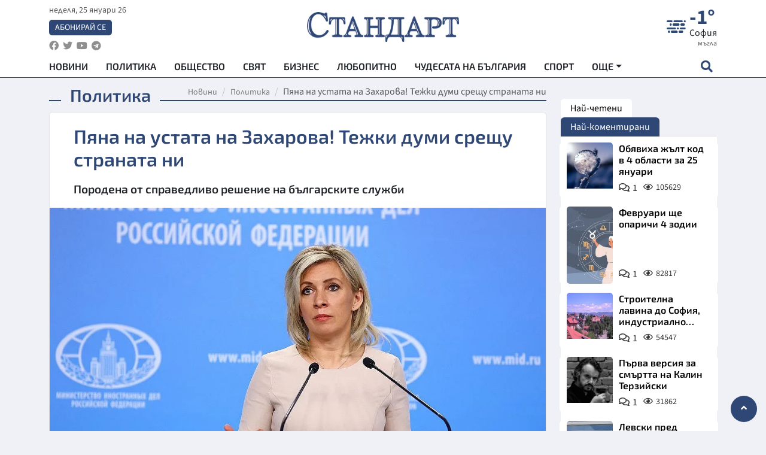

--- FILE ---
content_type: text/html; charset=utf-8
request_url: https://www.standartnews.com/balgariya-politika/pyana-na-ustata-na-zakharova-tezhki-dumi-sreshchu-stranata-ni-536714.html
body_size: 15766
content:
<!DOCTYPE html>
<html xmlns="https://www.w3.org/1999/xhtml" xml:lang="bg" lang="bg"
      prefix="og: https://ogp.me/ns# fb: https://ogp.me/ns/fb# article: https://ogp.me/ns/article#">
<head prefix="og: https://ogp.me/ns# fb: https://ogp.me/ns/fb#  article: https://ogp.me/ns/article#">

    <meta charset="utf-8" />
<meta http-equiv="Content-Type" content="text/html; charset=utf-8" />
<meta http-equiv="Content-Language" content="bg" />
<meta http-equiv="X-UA-Compatible" content="IE=edge">
<meta name="language" content="bulgarian" />
<meta name="country" content="Bulgaria"/>
<meta name="classification" content="Новини"/>
<meta name="owner" content="StandartNews.com - Последни новини от България и света"/>
<meta name="copyright" content="Copyright (c) by StandartNews.com - Последни новини от България и света"/>
<meta name="viewport" content="width=device-width, initial-scale=1.0">
<meta name="robots" content="index, follow, max-snippet:-1, max-image-preview:large, max-video-preview:-1" />
<meta name="googlebot" content="index, follow, max-snippet:-1, max-image-preview:large, max-video-preview:-1" />
<meta name="bingbot" content="index, follow, max-snippet:-1, max-image-preview:large, max-video-preview:-1" />
<meta name="revisit-after" content="1 hours" />
<title>Пяна на устата на Захарова! Тежки думи срещу страната ни - Политика — Новини Стандарт</title>
<meta name="title" content="Пяна на устата на Захарова! Тежки думи срещу страната ни - Политика — Новини Стандарт" />
<meta name="description" content="Породена от справедливо решение на българските служби" />
<meta name="keywords" content="Захарова, Устата, Пяна" />
<meta name="news_keywords" content="Захарова, Устата, Пяна" />
<meta name="author" content="Агенция Стандарт">
<meta name="rating" content="general">
<meta name="DC.Publisher" content="https://www.standartnews.com"/>
<meta name="DC.Language" content="bg"/>
<meta name="Location" content="global"/>
<meta name="geo.region" content="BG" />


<meta name="audience" content="General"/>
<meta name="distribution" content="global">
<meta name="allow-search" content="yes"/>
<meta name="msnbot" content="robots-terms"/>
<meta name="mssmarttagspreventparsing" content="true"/>
<meta property="og:locale" content="bg_BG" />
<meta property="og:type" content="article" />
<meta property="og:title" content="Пяна на устата на Захарова! Тежки думи срещу страната ни - Политика — Новини Стандарт" />
<meta property="twitter:title" content="Пяна на устата на Захарова! Тежки думи срещу страната ни - Политика — Новини Стандарт"/>
<meta name="twitter:card" content="summary_large_image" />
<meta name="twitter:site" content="StandartNews.com" />
<meta name="identifier-URL" content="https://www.standartnews.com" />

<meta property="og:description" content="Породена от справедливо решение на българските служби" />
<meta property="og:url" content="https://www.standartnews.com/balgariya-politika/pyana-na-ustata-na-zakharova-tezhki-dumi-sreshchu-stranata-ni-536714.html" />
<meta property="og:site_name" content="StandartNews.com" />
<meta property="fb:pages" content="173798699346835" />

<meta property="article:publisher" content="Екрит Медиа ООД" />

<meta property="article:author" content="Агенция Стандарт" />
<meta name="thumbnail" content="https://cdn.standartnews.com/media/71504/conversions/piana-na-ustata-na-zaxarova-tezki-dumi-sreshhu-stranata-ni-og.jpg" />
<meta property="og:image" content="https://cdn.standartnews.com/media/71504/conversions/piana-na-ustata-na-zaxarova-tezki-dumi-sreshhu-stranata-ni-og.jpg" />
<meta property="og:image:alt" content="Пяна на устата на Захарова! Тежки думи срещу страната ни - Политика — Новини Стандарт" />
<meta property="og:image:width" content="1200" />
<meta property="og:image:height" content="630" />
<meta name="csrf-token" content="eUnMMJMo4Ygt0BhX3eZ5pRuyZmg9s3x3h6eFoLz7">


<link rel="canonical" href="https://www.standartnews.com/balgariya-politika/pyana-na-ustata-na-zakharova-tezhki-dumi-sreshchu-stranata-ni-536714.html" />
<link rel="alternate" hreflang="bg-BG" href="https://www.standartnews.com/balgariya-politika/pyana-na-ustata-na-zakharova-tezhki-dumi-sreshchu-stranata-ni-536714.html">

<meta property="article:tag" content="Захарова" />
<meta property="article:tag" content="Устата" />
<meta property="article:tag" content="Пяна" />


<link rel="preconnect" href="//www.google-analytics.com">
<link rel="preconnect" href="https://fonts.gstatic.com">
<link rel="preconnect" href="//securepubads.g.doubleclick.net" crossorigin />
<link rel="dns-prefetch" href="//www.googletagmanager.com" />
<link rel="dns-prefetch" href="//pagead2.googlesyndication.com" />
<link rel="preconnect" href="//tpc.googlesyndication.com" crossorigin />
<link rel="dns-prefetch" href="//onesignal.com" />
<link rel="dns-prefetch" href="//cdn.onesignal.com" />
<link rel="dns-prefetch" href="//connect.facebook.net" />
<link rel="dns-prefetch" href="//gabg.hit.gemius.pl" />
<link rel="dns-prefetch" href="//alt.adocean.pl" />

<link rel="dns-prefetch" href="//www.facebook.com">


<script src="https://cdn.onesignal.com/sdks/web/v16/OneSignalSDK.page.js" defer></script>
<script>
    window.OneSignalDeferred = window.OneSignalDeferred || [];
    OneSignalDeferred.push(async function(OneSignal) {
        await OneSignal.init({
            appId: "f55c7f27-9611-466b-80da-1fb263e77cac",
        });
    });
</script>

<script async src="https://pagead2.googlesyndication.com/pagead/js/adsbygoogle.js?client=ca-pub-6729132906796153"  crossorigin="anonymous"></script>
 
<meta name="facebook-domain-verification" content="l17rgpna63sjtkbhdkku0a1m6k8f0w" />

<!-- Google Tag Manager -->
<script>(function(w,d,s,l,i){w[l]=w[l]||[];w[l].push({'gtm.start':
new Date().getTime(),event:'gtm.js'});var f=d.getElementsByTagName(s)[0],
j=d.createElement(s),dl=l!='dataLayer'?'&l='+l:'';j.async=true;j.src=
'https://www.googletagmanager.com/gtm.js?id='+i+dl;f.parentNode.insertBefore(j,f);
})(window,document,'script','dataLayer','GTM-T77QSFV5');</script>
<!-- End Google Tag Manager -->

<script async src="https://securepubads.g.doubleclick.net/tag/js/gpt.js"></script>

<!-- GPT v4 -->
<script>
  window.googletag = window.googletag || {cmd: []};
  googletag.cmd.push(function() {
    const mapping = googletag.sizeMapping()
      .addSize([1024, 0], [[970, 90],[970, 250],[750, 300],[750, 100],[750, 200],[600, 250],[600, 300],[528, 300],[300, 120]])
      .addSize([0, 0], [[300, 250],[300, 600],[336, 600],[300, 120]])
      .build();
    // h01-top
    googletag.defineSlot('/5677910/h01', [[970, 90], [728, 90], [300, 250], [970, 250]], 'div-gpt-ad-1762250055399-0').addService(googletag.pubads());
    // h02-c
    googletag.defineSlot('/5677910/h02-c', [[300, 250], [728, 90], 'fluid', [300, 600], [970, 90], [970, 250]], 'div-gpt-ad-1757747746776-0').addService(googletag.pubads());
    // h03m
    googletag.defineSlot('/5677910/h03m', [[300, 250], [336, 280], 'fluid', [300, 100]], 'div-gpt-ad-1757747917389-0').addService(googletag.pubads());
    // h04-right
    googletag.defineSlot('/5677910/h04r', [[300, 100], [300, 250], [300, 300], [300, 600]], 'div-gpt-ad-1757950575263-0').addService(googletag.pubads());
    // h05-left
    googletag.defineSlot('/5677910/h05-l', [[300, 250], [336, 280], [600, 250], [600, 300], [750, 200], [300, 600], [750, 300], 'fluid', [528, 300], [336, 600], [750, 100]], 'div-gpt-ad-1758001641328-0').addService(googletag.pubads());
    // h06-sidebar
    googletag.defineSlot('/5677910/h06-l', [[300, 250], [300, 600]], 'div-gpt-ad-1758013781534-0').addService(googletag.pubads());
    // h07-left
    googletag.defineSlot('/5677910/h07-l', [[600, 250], [750, 100], 'fluid', [336, 600], [300, 600], [336, 280], [300, 250], [750, 200], [750, 300]], 'div-gpt-ad-1758020847632-0').addService(googletag.pubads());
    // h08-sidebar
    googletag.defineSlot('/5677910/h08-r', [[300, 250], [300, 600]], 'div-gpt-ad-1758179692938-0').addService(googletag.pubads());
    // h09-sidebar
    googletag.defineSlot('/5677910/h09-r', [[300, 250], [300, 600]], 'div-gpt-ad-1758185132347-0').addService(googletag.pubads());
    // i02-sb
    googletag.defineSlot('/5677910/gam-i02-sb', [[300, 250], [300, 600]], 'div-gpt-ad-1756995482170-0').defineSizeMapping(mapping).addService(googletag.pubads());
    // gam-i3-ia-m
    googletag.defineSlot('/5677910/gam-i3-ia-m', [[600, 250], [336, 600], [600, 300], [750, 100], [750, 300], [300, 600], [300, 250], [528, 300], [750, 200]], 'div-gpt-ad-1767714341978-0').defineSizeMapping(mapping).addService(googletag.pubads());
    // gam-i3-2-ia
    googletag.defineSlot('/5677910/gam-i3-2-ia', [[300, 600], [600, 250], [300, 250], [750, 200], [336, 280]], 'div-gpt-ad-1767713899905-0').defineSizeMapping(mapping).addService(googletag.pubads());
    // gam-i4-ua-m
    googletag.defineSlot('/5677910/gam-i4-ua-m', [[750, 100], [300, 250], [600, 300], [750, 200], [300, 600], [600, 250], [528, 300], [750, 300], [336, 600]], 'div-gpt-ad-1757141963961-0').defineSizeMapping(mapping).addService(googletag.pubads());
    // i07-l
    googletag.defineSlot('/5677910/i07-l', [[300, 250], 'fluid', [528, 300], [336, 280], [336, 600], [600, 300], [750, 200], [750, 100], [300, 600], [600, 250], [750, 300]], 'div-gpt-ad-1757319745812-0').defineSizeMapping(mapping).addService(googletag.pubads());
    googletag.pubads().enableSingleRequest();
    googletag.pubads().collapseEmptyDivs();
    googletag.enableServices();
  });
</script>



    <meta name="atdlayout" content="article">

    <script type="application/ld+json">
        {
            "@context":"https://schema.org",
    "@type":"Organization",
    "name":"Стандарт Нюз",
    "logo": {
        "@type": "ImageObject",
        "url": "https:\/\/www.standartnews.com\/build\/assets\/logo-BWKZEvMh.png"    },
    "email": "agency@standartnews.com",
    "description": "Информационна агенция Стандарт Нюз и вестник Стандарт | Новини, анализи, коментари, интервюта | Актуални вести от България и Света",
    "telephone": "+359879807727",
 		"url" : "https://www.standartnews.com",
   	"sameAs" : [
   		"https://news.google.com/publications/CAAqBwgKMM7DoAwwr-uwBA?ceid=BG:bg&oc=3",
  		"https://www.facebook.com/standartnews",
  		"https://twitter.com/StandartNewsBG",
  		"https://www.youtube.com/@Standart-News",
  		"https://t.me/StandartNewsBg"
  	]
}
    </script>

    <script type="application/ld+json">
        {
            "@context": "https://schema.org",
	"@type": "hentry",
	"entry-title": "Пяна на устата на Захарова! Тежки думи срещу страната ни",
	"published": "2023-09-21T23:13:53+03:00",
	"updated": "2023-09-21T23:13:53+03:00"
}
    </script>


    <script type='application/ld+json'>
        {
          "@context": "https://schema.org",
  "@type": "NewsArticle",
  "mainEntityOfPage": {
    "@type": "WebPage",
    "@id": "https:\/\/www.standartnews.com\/balgariya-politika\/pyana-na-ustata-na-zakharova-tezhki-dumi-sreshchu-stranata-ni-536714.html"  },
  "isAccessibleForFree": true,
  "dateCreated": "2023-09-21T23:13:53+03:00",
  "datePublished": "2023-09-21T23:13:53+03:00",
  "dateModified": "2023-09-21T23:13:53+03:00",
  "inLanguage" : "bg-BG",
  "copyrightYear" : "2026",
  "keywords" : "\u0417\u0430\u0445\u0430\u0440\u043e\u0432\u0430, \u0423\u0441\u0442\u0430\u0442\u0430, \u041f\u044f\u043d\u0430",
  "url": "https:\/\/www.standartnews.com\/balgariya-politika\/pyana-na-ustata-na-zakharova-tezhki-dumi-sreshchu-stranata-ni-536714.html",
  "headline": "Пяна на устата на Захарова! Тежки думи срещу страната ни",
  "description": "Породена от справедливо решение на българските служби",
  "thumbnailUrl": "https:\/\/cdn.standartnews.com\/media\/71504\/conversions\/piana-na-ustata-na-zaxarova-tezki-dumi-sreshhu-stranata-ni-og.jpg",
  "name": "Пяна на устата на Захарова! Тежки думи срещу страната ни",
  "articleBody": "Бяс в Кремъл, породен от справедливо решение на българските служби. Москва е шокирана и възмутена от изгонването на тримата свещеници от Руската православна църква (РПЦ) от България, София цели прекъсване на отношенията между православните църкви на двете страни. Това се казва в коментар на говорителката на руското министерство на външните работи Мария Захарова, публикуван на сайта му, предадоха ТАСС и БТА. Руската църква ще затвори, а обявените от ДАНС за шпиони духовници от храма, са били откарани от българските миграционни власти в кола с решетки на прозорците, за да си съберат нещата от храма, а оттам да бъдат транспортирани до границата със Сърбия, където ще бъдат оставени, съобщи Захарова. По-рано ДАНС обяви, че заради дейност срещу националната сигурност на България в срок от 5 години нямат право да влизат в страната един руски гражданин и двама беларуси. Става въпрос за духовници от Руската църква в центъра на София. Единият експулсиран е настоятелят на Подворието на Руската православна църква архимандрит Васиан, обявен преди седмица от македонски медии за руски шпионин. Заедно с него гоним и двама служители на храма \"Св. Николай Мирликийски Чудотворец\". Мерките са във връзка с извършвана от тримата дейност, насочена срещу националната сигурност и интереси на Република България. От ДАНС потвърдиха, че експулсирането е разпоредено със заповед на директора й Пламен Тончев. Принудителните мерки, които са наложени, са са \"експулсиране\", \"отнемане правото на пребиваване\" и \"забрана за влизане в Република България\".",
  "author": {
    "@type": "Person",
    "name": "Агенция Стандарт",
    "url": "https:\/\/www.standartnews.com\/avtor\/agenciya-standart",
    "sameAs": [
		"https://news.google.com/publications/CAAqBwgKMM7DoAwwr-uwBA?ceid=BG:bg&oc=3",
  		"https://www.facebook.com/standartnews",
  		"https://twitter.com/StandartNewsBG",
  		"https://www.youtube.com/@Standart-News",
  		"https://t.me/StandartNewsBg"
    ]
  },
  "articleSection": [
                                    "България",
			"Политика"                            ],
        "image": {
          "@type": "ImageObject",
          "url": "https:\/\/cdn.standartnews.com\/media\/71504\/conversions\/piana-na-ustata-na-zaxarova-tezki-dumi-sreshhu-stranata-ni-og.jpg",
          "width": 1200,
          "height": 630
        },
        "wordCount" : 233,
  "publisher": {
    "@type": "NewsMediaOrganization",
    "name": "Екрит Медиа ООД",
    "url": "https://www.standartnews.com",
    "logo": {
      "@type": "ImageObject",
      "url": "https:\/\/www.standartnews.com\/build\/assets\/logo-BWKZEvMh.png"    },
    "sameAs": [
      "https://www.facebook.com/standartnews",
      "https://twitter.com/StandartNewsBG"
    ]
  }
}
    </script>

    <script type="application/ld+json">
        {
           "@context": "https://schema.org",
	   "@type": "BreadcrumbList",
	   "itemListElement": [
		  {
			 "@type": "ListItem",
			 "position": 1,
			 "item": {
 			"@id": "https:\/\/www.standartnews.com",
				"name": "Новини"
			 }
		  },
		  {
			 "@type": "ListItem",
			 "position": 2,
			 "item": {
 			"@id": "https:\/\/www.standartnews.com\/balgariya-politika.html",
				"name": "Политика"			 }
		  }
	   ]
	}
    </script>


    <meta property="article:section" content="Политика"/>
    <meta property="article:published_time" content="2023-09-21T23:13:53+03:00"/>
    <meta property="article:modified_time" content="2023-09-21T23:13:53+03:00"/>
    <meta property="og:updated_time" content="2023-09-21T23:13:53+03:00"/>
    <meta property="og:image:secure_url" content="https://cdn.standartnews.com/media/71504/conversions/piana-na-ustata-na-zaxarova-tezki-dumi-sreshhu-stranata-ni-og.jpg"/>
    <meta name="copyright" content="©️ Екрит Медиа ООД"/>
    <meta name="twitter:card" content="summary_large_image"/>
    <meta name="twitter:description" content="Породена от справедливо решение на българските служби"/>
    <meta name="twitter:title" content="Пяна на устата на Захарова! Тежки думи срещу страната ни - Политика — Новини Стандарт"/>
    <meta name="twitter:site" content="StandartNews.com"/>
    <meta name="twitter:image" content="https://cdn.standartnews.com/media/71504/conversions/piana-na-ustata-na-zaxarova-tezki-dumi-sreshhu-stranata-ni-og.jpg"/>
    <meta name="twitter:image:alt" content="https://cdn.standartnews.com/media/71504/conversions/piana-na-ustata-na-zaxarova-tezki-dumi-sreshhu-stranata-ni-og.jpg">
    <meta name="twitter:creator" content="@StandartNews.com"/>
    <meta name="contact" content="info@standartnews.com"/>

<link rel="icon" type="image/x-icon" href="https://www.standartnews.com/build/assets/favicon-BowyKsyV.ico">
<link rel="apple-touch-icon" sizes="57x57" href="https://www.standartnews.com/build/assets/apple-icon-57x57-DuwwO6yu.png">
<link rel="apple-touch-icon" sizes="60x60" href="https://www.standartnews.com/build/assets/apple-icon-60x60-DGuB3NRA.png">
<link rel="apple-touch-icon" sizes="72x72" href="https://www.standartnews.com/build/assets/apple-icon-72x72-CF8D2x95.png">
<link rel="apple-touch-icon" sizes="76x76" href="https://www.standartnews.com/build/assets/apple-icon-76x76-BZUsb_bb.png">
<link rel="apple-touch-icon" sizes="114x114" href="https://www.standartnews.com/build/assets/apple-icon-114x114-BuDGPFSc.png">
<link rel="apple-touch-icon" sizes="120x120" href="https://www.standartnews.com/build/assets/apple-icon-120x120-PcQmG1I7.png">
<link rel="apple-touch-icon" sizes="144x144" href="https://www.standartnews.com/build/assets/ms-icon-144x144-CEJ87v-O.png">
<link rel="apple-touch-icon" sizes="152x152" href="https://www.standartnews.com/build/assets/apple-icon-152x152-WRzrQ7XH.png">
<link rel="apple-touch-icon" sizes="180x180" href="https://www.standartnews.com/build/assets/apple-icon-180x180-CvFLIUzM.png">
<link rel="icon" type="image/png" sizes="32x32" href="https://www.standartnews.com/build/assets/favicon-32x32-C7msAGai.png">
<link rel="icon" type="image/png" sizes="16x16" href="https://www.standartnews.com/build/assets/favicon-16x16-Drifnk-4.png">
<meta name="msapplication-TileImage" content="https://www.standartnews.com/build/assets/ms-icon-144x144-CEJ87v-O.png">
<link rel="manifest" href="https://www.standartnews.com/build/assets/site-DImO3pJD.webmanifest">

<!--[if lt IE 9]>
<script>
document.createElement('header');
document.createElement('nav');
document.createElement('section');
document.createElement('article');
document.createElement('aside');
document.createElement('footer');
document.createElement('hgroup');
</script>
<![endif]-->


    <link rel="dns-prefetch" href="https://ads.standartnews.com">
    <link rel="preconnect" href="https://ads.standartnews.com" crossorigin/>

    <link rel="dns-prefetch" href="https://cdn.standartnews.com">
    <link rel="preconnect" href="https://cdn.standartnews.com" crossorigin>




    <link rel="preload" as="style" href="https://www.standartnews.com/build/assets/front-Dk8Eg5dK.css" /><link rel="preload" as="style" href="https://www.standartnews.com/build/assets/front-DkBSsmpK.css" /><link rel="modulepreload" as="script" href="https://www.standartnews.com/build/assets/front-C6RDu5z_.js" /><link rel="stylesheet" href="https://www.standartnews.com/build/assets/front-Dk8Eg5dK.css" data-navigate-track="reload" /><link rel="stylesheet" href="https://www.standartnews.com/build/assets/front-DkBSsmpK.css" data-navigate-track="reload" /><script type="module" src="https://www.standartnews.com/build/assets/front-C6RDu5z_.js" data-navigate-track="reload"></script>
    
</head>
<body>


<!-- Google Tag Manager (noscript) -->
<noscript>
    <iframe src="https://www.googletagmanager.com/ns.html?id=GTM-T77QSFV5"
            height="0" width="0" style="display:none;visibility:hidden"></iframe>
</noscript>
<!-- End Google Tag Manager (noscript) -->

<div class="sub-header">
        <center>
            <!-- Ad Server Javascript Tag - i00 -->
<script type='text/javascript'><!--//<![CDATA[
   var m3_u = (location.protocol=='https:'?'https://ads.standartnews.com/www/delivery/ajs.php':'http://ads.standartnews.com/www/delivery/ajs.php');
   var m3_r = Math.floor(Math.random()*99999999999);
   if (!document.MAX_used) document.MAX_used = ',';
   document.write ("<scr"+"ipt type='text/javascript' src='"+m3_u);
   document.write ("?zoneid=56&target=_blank");
   document.write ('&cb=' + m3_r);
   if (document.MAX_used != ',') document.write ("&exclude=" + document.MAX_used);
   document.write (document.charset ? '&charset='+document.charset : (document.characterSet ? '&charset='+document.characterSet : ''));
   document.write ("&loc=" + escape(window.location));
   if (document.referrer) document.write ("&referer=" + escape(document.referrer));
   if (document.context) document.write ("&context=" + escape(document.context));
   document.write ("'><\/scr"+"ipt>");
//]]>--></script><noscript><a href='https://ads.standartnews.com/www/delivery/ck.php?n=aaa93663&cb=INSERT_RANDOM_NUMBER_HERE' target='_blank'><img src='https://ads.standartnews.com/www/delivery/avw.php?zoneid=56&cb=INSERT_RANDOM_NUMBER_HERE&n=aaa93663' border='0' alt='' /></a></noscript>
        </center>
    </div>

<header id="header">
  <div class="container">
    <div class="header-top row">

      <div class="col-3 col-md-4">
        <div class="d-none d-md-flex h-100 justify-content-between flex-column align-items-start">
          <div class="date">неделя, 25 януари 26</div>
          <div class="subscribe"><a href="https://abonament.standartnews.com/" target="_blank" title="Абонирай се за вестник Стандарт " >Абонирай се</a></div>
          <div class="social-links">
            <ul class="social-list">
                            <li><a href="https://www.facebook.com/standartnews"  title="Последвайте StandartNews в Facebook" target="_blank" ><i class="fab fa-facebook"></i></a></li>
              
                            <li><a href="https://twitter.com/StandartNewsBG"  title="Последвайте StandartNews в Instagram" target="_blank"><i class="fab fa-twitter"></i></a></li>
              
                            <li><a href="https://www.youtube.com/@Standart-News" title="Последвайте StandartNews в YouTube" target="_blank"><i class="fab fa-youtube"></i></a></li>
              
              
                            <li><a href="https://t.me/StandartNewsBg"  title="Последвайте StandartNews в Telegram" target="_blank"><i class="fab fa-telegram"></i></a></li>
              
            </ul>
          </div>
        </div>

        <div class="d-flex d-md-none h-100 align-items-center">
          <button aria-label="mobile navigation" class="d-block d-md-none burger-bnt swipe-menu-btn">
           <i class="fas fa-bars"></i>
          </button>
        </div>
      </div>

      <div class="col-6 col-md-4 text-center logo">
        <a href="https://www.standartnews.com" title="" >
          <img src="https://www.standartnews.com/build/assets/logo-BWKZEvMh.png" width="305" height="60" title="StandartNews.com" alt="Стандарт Нюз" />
        </a>
      </div>

      <div class="col-3 col-md-4">

        <div id="weather-header" class="d-none d-md-flex h-100 ">
                    <div>
            <div class=" weather  flex-column justify-content-center">
                <div class="d-flex mb-1 justify-content-center">
                    <i class="icon wi wi-dust"></i>
                    <div>
                      <div class="temp">-1°</div>
                      <div class="city">София</div>
                    </div>
                </div>
                <div class="condition-text">мъгла</div>
            </div>
          </div>
                    <div>
            <div class=" weather  flex-column justify-content-center">
                <div class="d-flex mb-1 justify-content-center">
                    <i class="icon wi wi-windy"></i>
                    <div>
                      <div class="temp">3°</div>
                      <div class="city">Пловдив</div>
                    </div>
                </div>
                <div class="condition-text">лека мъгла</div>
            </div>
          </div>
                    <div>
            <div class=" weather  flex-column justify-content-center">
                <div class="d-flex mb-1 justify-content-center">
                    <i class="icon wi wi-windy"></i>
                    <div>
                      <div class="temp">5°</div>
                      <div class="city">Варна</div>
                    </div>
                </div>
                <div class="condition-text">лека мъгла</div>
            </div>
          </div>
                    <div>
            <div class=" weather  flex-column justify-content-center">
                <div class="d-flex mb-1 justify-content-center">
                    <i class="icon wi wi-cloudy"></i>
                    <div>
                      <div class="temp">5°</div>
                      <div class="city">Бургас</div>
                    </div>
                </div>
                <div class="condition-text">облачно</div>
            </div>
          </div>
                    <div>
            <div class=" weather  flex-column justify-content-center">
                <div class="d-flex mb-1 justify-content-center">
                    <i class="icon wi wi-cloudy"></i>
                    <div>
                      <div class="temp">1°</div>
                      <div class="city">Русе</div>
                    </div>
                </div>
                <div class="condition-text">облачно</div>
            </div>
          </div>
                    <div>
            <div class=" weather  flex-column justify-content-center">
                <div class="d-flex mb-1 justify-content-center">
                    <i class="icon wi wi-cloudy"></i>
                    <div>
                      <div class="temp">4°</div>
                      <div class="city">Стара Загора</div>
                    </div>
                </div>
                <div class="condition-text">облачно</div>
            </div>
          </div>
                    <div>
            <div class=" weather  flex-column justify-content-center">
                <div class="d-flex mb-1 justify-content-center">
                    <i class="icon wi wi-windy"></i>
                    <div>
                      <div class="temp">-1°</div>
                      <div class="city">Плевен</div>
                    </div>
                </div>
                <div class="condition-text">лека мъгла</div>
            </div>
          </div>
                    <div>
            <div class=" weather  flex-column justify-content-center">
                <div class="d-flex mb-1 justify-content-center">
                    <i class="icon wi wi-cloudy"></i>
                    <div>
                      <div class="temp">3°</div>
                      <div class="city">Сливен</div>
                    </div>
                </div>
                <div class="condition-text">облачно</div>
            </div>
          </div>
                    <div>
            <div class=" weather  flex-column justify-content-center">
                <div class="d-flex mb-1 justify-content-center">
                    <i class="icon wi wi-cloudy"></i>
                    <div>
                      <div class="temp">5°</div>
                      <div class="city">Добрич</div>
                    </div>
                </div>
                <div class="condition-text">облачно</div>
            </div>
          </div>
                    <div>
            <div class=" weather  flex-column justify-content-center">
                <div class="d-flex mb-1 justify-content-center">
                    <i class="icon wi wi-cloudy"></i>
                    <div>
                      <div class="temp">3°</div>
                      <div class="city">Шумен</div>
                    </div>
                </div>
                <div class="condition-text">предимно облачно</div>
            </div>
          </div>
                    <div>
            <div class=" weather  flex-column justify-content-center">
                <div class="d-flex mb-1 justify-content-center">
                    <i class="icon wi wi-cloudy"></i>
                    <div>
                      <div class="temp">-2°</div>
                      <div class="city">Перник</div>
                    </div>
                </div>
                <div class="condition-text">облачно</div>
            </div>
          </div>
                  </div>


        <div class="d-flex d-md-none search-btn h-100  justify-content-end">
          <button aria-label="open search form" class="d-block d-md-none">
           <i class="fas fa-search"></i>
           <i class="fas fa-times"></i>
          </button>

        </div>

      </div>

    </div>


    <div class="d-none d-md-flex ">
      <nav class="main-nav" itemscope="" itemtype="https://schema.org/SiteNavigationElement" >
        <div class="collapse navbar-collapse d-none d-md-block">
          <ul class="navbar-nav main-menu d-none d-md-block">
                                  <li class="nav-item nav-item-0  " itemprop="name">
              <a  class="nav-link   " href="/" target="" title="Новини" itemprop="url" >Новини</a>

              
              
                          </li>
                        <li class="nav-item nav-item-1  " itemprop="name">
              <a  class="nav-link   " href="/balgariya-politika.html" target="" title="Политика" itemprop="url" >Политика</a>

              
                          </li>
                        <li class="nav-item nav-item-2  " itemprop="name">
              <a  class="nav-link   " href="/balgariya-obshtestvo.html" target="" title="Общество" itemprop="url" >Общество</a>

              
                          </li>
                        <li class="nav-item nav-item-3  " itemprop="name">
              <a  class="nav-link   " href="/svyat.html" target="" title="Свят" itemprop="url" >Свят</a>

              
                          </li>
                        <li class="nav-item nav-item-4  " itemprop="name">
              <a  class="nav-link   " href="/biznes.html" target="" title="Бизнес" itemprop="url" >Бизнес</a>

              
                          </li>
                        <li class="nav-item nav-item-5  " itemprop="name">
              <a  class="nav-link   " href="/lifestyle-lyubopitno.html" target="" title="Любопитно" itemprop="url" >Любопитно</a>

              
                          </li>
                        <li class="nav-item nav-item-6  " itemprop="name">
              <a  class="nav-link   " href="/chudesata-na-balgariya.html" target="" title="Чудесата на България" itemprop="url" >Чудесата на България</a>

              
                          </li>
                        <li class="nav-item nav-item-7  " itemprop="name">
              <a  class="nav-link   " href="/sport.html" target="" title="Спорт" itemprop="url" >Спорт</a>

              
                          </li>
                        <li class="nav-item nav-item-8  " itemprop="name">
              <a  class="nav-link   " href="/podcast.html" target="" title="Подкаст" itemprop="url" >Подкаст</a>

              
                          </li>
                        <li class="nav-item nav-item-9  " itemprop="name">
              <a  class="nav-link   " href="/regionalni.html" target="" title="Регионални" itemprop="url" >Регионални</a>

              
                          </li>
                        <li class="nav-item nav-item-10  " itemprop="name">
              <a  class="nav-link   " href="/vestnik-standart.html" target="" title="Вестник Стандарт" itemprop="url" >Вестник Стандарт</a>

              
                          </li>
                        <li class="nav-item nav-item-11  " itemprop="name">
              <a  class="nav-link   " href="/mladezhka-akademiya-chudesata-na-balgariya.html" target="" title="Младежка академия &quot;Чудесата на България&quot;" itemprop="url" >Младежка академия &quot;Чудесата на България&quot;</a>

              
                          </li>
                        <li class="nav-item nav-item-12  " itemprop="name">
              <a  class="nav-link   " href="/zdrave.html" target="" title="Здраве" itemprop="url" >Здраве</a>

              
                          </li>
                        <li class="nav-item nav-item-13  " itemprop="name">
              <a  class="nav-link   " href="/balgariya-obrazovanie.html" target="" title="Образование" itemprop="url" >Образование</a>

              
                          </li>
                        <li class="nav-item nav-item-14  " itemprop="name">
              <a  class="nav-link   " href="/moyat-grad.html" target="" title="Моят град" itemprop="url" >Моят град</a>

              
                          </li>
                        <li class="nav-item nav-item-15  " itemprop="name">
              <a  class="nav-link   " href="/tekhnologii.html" target="" title="Технологии" itemprop="url" >Технологии</a>

              
                          </li>
                        <li class="nav-item nav-item-16  " itemprop="name">
              <a  class="nav-link   " href="/da-na-blgarskata-khrana.html" target="" title="ДА!На българската храна" itemprop="url" >ДА!На българската храна</a>

              
                          </li>
                        <li class="nav-item nav-item-17  " itemprop="name">
              <a  class="nav-link   " href="/da-na-blgarskata-ikonomika.html" target="" title="ДА! На българската икономика" itemprop="url" >ДА! На българската икономика</a>

              
                          </li>
                        <li class="nav-item nav-item-18  " itemprop="name">
              <a  class="nav-link   " href="/kultura.html" target="" title="Култура" itemprop="url" >Култура</a>

              
                          </li>
                        <li class="nav-item nav-item-19  " itemprop="name">
              <a  class="nav-link   " href="/balgariya-pravosudie.html" target="" title="Правосъдие" itemprop="url" >Правосъдие</a>

              
                          </li>
                        <li class="nav-item nav-item-20  " itemprop="name">
              <a  class="nav-link   " href="/balgariya-krimi.html" target="" title="Крими" itemprop="url" >Крими</a>

              
                          </li>
                        <li class="nav-item nav-item-21  " itemprop="name">
              <a  class="nav-link   " href="/kiberzashchitnitsi.html" target="" title="Киберзащитници" itemprop="url" >Киберзащитници</a>

              
                          </li>
                        <li class="nav-item nav-item-22  " itemprop="name">
              <a  class="nav-link   " href="/vyara.html" target="" title="Вяра" itemprop="url" >Вяра</a>

              
                          </li>
                        <li class="nav-item nav-item-23  " itemprop="name">
              <a  class="nav-link   " href="/malki-obyavi.html" target="" title="Обяви" itemprop="url" >Обяви</a>

              
                          </li>
                        <li class="nav-item nav-item-24  " itemprop="name">
              <a  class="nav-link   " href="/voynata-v-ukrayna.html" target="" title="Войната в Украйна" itemprop="url" >Войната в Украйна</a>

              
                          </li>
                                  <li class="nav-item more dropdown">
              <span class="nav-link dropdown-toggle">Още</span>
              <ul class="dropdown-menu"></ul>
            </li>
          </ul>
        </div>
      </nav>

      <div class="search-icon  search-btn">
        <button aria-label="open search form" class="h-100">
          <i class="fas fa-search"></i>
          <i class="fas fa-times"></i>
        </button>
      </div>
    </div>


  </div>

  <div id="mobile-nav" class="d-md-none">

    <div class="header">
      <a href="https://www.standartnews.com">
        <img src="https://www.standartnews.com/build/assets/logo-white-C2sOev6b.png" width="305" height="60" alt="Стандарт" title="Standart News" >
      </a>
    </div>

    <button aria-label="close search form" class="close-btn">
      <i class="fas fa-times"></i>
    </button>

    <ul class="navbar-nav mobile-menu">
                <li class="nav-item nav-item-0    "><a class="nav-link" href="/" target="" title="Начална страница">Новини</a>

        
      </li>
            <li class="nav-item nav-item-1    "><a class="nav-link" href="/balgariya-politika.html" target="" title="Политика">Политика</a>

        
      </li>
            <li class="nav-item nav-item-2    "><a class="nav-link" href="/balgariya-obshtestvo.html" target="" title="Общество">Общество</a>

        
      </li>
            <li class="nav-item nav-item-3    "><a class="nav-link" href="/podcast.html" target="" title="Подкаст">Подкаст</a>

        
      </li>
            <li class="nav-item nav-item-4    "><a class="nav-link" href="/biznes.html" target="" title="Бизнес">Бизнес</a>

        
      </li>
            <li class="nav-item nav-item-5    "><a class="nav-link" href="/svyat.html" target="" title="Свят">Свят</a>

        
      </li>
            <li class="nav-item nav-item-6    "><a class="nav-link" href="/lifestyle-lyubopitno.html" target="" title="Любопитно">Любопитно</a>

        
      </li>
            <li class="nav-item nav-item-7    "><a class="nav-link" href="/lifestyle.html" target="" title="Лайфстайл">Лайфстайл</a>

        
      </li>
            <li class="nav-item nav-item-8    "><a class="nav-link" href="/sport.html" target="" title="Спорт">Спорт</a>

        
      </li>
            <li class="nav-item nav-item-9    "><a class="nav-link" href="/regionalni.html" target="" title="Регионални">Регионални</a>

        
      </li>
            <li class="nav-item nav-item-10    "><a class="nav-link" href="/chudesata-na-balgariya.html" target="" title="Чудесата на България">Чудесата на България</a>

        
      </li>
            <li class="nav-item nav-item-11    "><a class="nav-link" href="/mladezhka-akademiya-chudesata-na-balgariya.html" target="" title="Младежка академия &quot;Чудесата на България&quot;">Младежка академия &quot;Чудесата на България&quot;</a>

        
      </li>
            <li class="nav-item nav-item-12    "><a class="nav-link" href="/vestnik-standart.html" target="" title="Вестник &quot;Стандарт&quot;">Вестник &quot;Стандарт&quot;</a>

        
      </li>
            <li class="nav-item nav-item-13    "><a class="nav-link" href="/zdrave.html" target="" title="Здраве">Здраве</a>

        
      </li>
            <li class="nav-item nav-item-14    "><a class="nav-link" href="/balgariya-obrazovanie.html" target="" title="Образование">Образование</a>

        
      </li>
            <li class="nav-item nav-item-15    "><a class="nav-link" href="/moyat-grad.html" target="" title="Моят град">Моят град</a>

        
      </li>
            <li class="nav-item nav-item-16    "><a class="nav-link" href="/da-na-blgarskata-khrana.html" target="" title="ДА! На българската храна">ДА! На българската храна</a>

        
      </li>
            <li class="nav-item nav-item-17    "><a class="nav-link" href="/da-na-blgarskata-ikonomika.html" target="" title="ДА! На българската икономика">ДА! На българската икономика</a>

        
      </li>
            <li class="nav-item nav-item-18    "><a class="nav-link" href="/kultura.html" target="" title="Култура">Култура</a>

        
      </li>
            <li class="nav-item nav-item-19    "><a class="nav-link" href="/tekhnologii.html" target="" title="Технологии">Технологии</a>

        
      </li>
            <li class="nav-item nav-item-20    "><a class="nav-link" href="/balgariya-pravosudie.html" target="" title="Правосъдие">Правосъдие</a>

        
      </li>
            <li class="nav-item nav-item-21    "><a class="nav-link" href="/balgariya-krimi.html" target="" title="Крими">Крими</a>

        
      </li>
            <li class="nav-item nav-item-22    "><a class="nav-link" href="/kiberzashchitnitsi.html" target="" title="Киберзащитници">Киберзащитници</a>

        
      </li>
            <li class="nav-item nav-item-23    "><a class="nav-link" href="/vyara.html" target="" title="Вяра">Вяра</a>

        
      </li>
            <li class="nav-item nav-item-24    "><a class="nav-link" href="/malki-obyavi.html" target="" title="Малки обяви">Малки обяви</a>

        
      </li>
          

    </ul>

    <div class="footer">
      <ul class="social-list">
                <li><a href="https://www.facebook.com/standartnews" title="Последвайте StandartNews в Facebook" target="_blank" ><i class="fab fa-facebook"></i></a></li>
        
                <li><a href="https://twitter.com/StandartNewsBG" title="Последвайте StandartNews в X" target="_blank"><i class="fab fa-twitter"></i></a></li>
        
                <li><a href="https://www.youtube.com/@Standart-News" title="Последвайте StandartNews в YouTube" target="_blank"><i class="fab fa-youtube"></i></a></li>
        
        
                <li><a href="https://t.me/StandartNewsBg" title="Последвайте StandartNews в Telegram" target="_blank"><i class="fab fa-telegram"></i></a></li>
              </ul>
    </div>
  </div>

  <div class="form-container" id="search-form">
    <form method="GET" action="https://www.standartnews.com/search" accept-charset="UTF-8">
    <div class="container">
      <div class="row">
        <div class="col-12 d-flex">

          <input placeholder="Търси..." name="q" type="text">

          <button aria-label="submit search form" class="search-submit-btn">
            <i class="fas fa-search"></i>
          </button>

          </form>
        </div>


      </div>
    </div>
  </div>


</header>

<main id="main">

    








    <section id="article-page">
        <div class="container">
            <div class="row">

                <div class="col-12 col-lg-8 col-xl-9 ">
                    <div class="row">
                        <div class="col-12">
                            <div class="header-section inside">

                                <a href="https://www.standartnews.com/balgariya-politika.html" class="section-title"
                                   title="Още от Политика">
                                    <span class="title">Политика</span></a>

                                <nav class="breadcrumb-nav" aria-label="Breadcrumb" role="navigation">
  <ol class="breadcrumb">
  		  		    	<li class="breadcrumb-item"><a href="https://www.standartnews.com" title="Новини">Новини</a></li>
	        	  		    	<li class="breadcrumb-item"><a href="https://www.standartnews.com/balgariya-politika.html" title="Политика">Политика</a></li>
	        	  	
						<li class="breadcrumb-item active" aria-current="page"><span>Пяна на устата на Захарова! Тежки думи срещу страната ни</span></li> 
					      
  </ol>
</nav>  



                            </div>
                        </div>

                        <div class="col-12">

                            <article id="article" itemscope itemtype="https://schema.org/NewsArticle">
                                <h1 class="title" itemprop="headline name">Пяна на устата на Захарова! Тежки думи срещу страната ни</h1>

                                                                    <h2 class="subtitle" itemprop="alternativeHeadline">Породена от справедливо решение на българските служби</h2>
                                

                                

                                

                                
                                
                                
                                
                                
                                
                                
                                
                                
                                

                                
                                
                                
                                
                                
                                
                                

                                
                                
                                

                                
                                
                                
                                
                                
                                
                                

                                                                    <div class="post-thumbnail">
                                        <figure class="responsive" itemprop="image" itemscope itemtype="https://schema.org/ImageObject"><picture><source type="image/webp" media="(max-width: 200px)" srcset="https://cdn.standartnews.com/media/71504/responsive-images/piana-na-ustata-na-zaxarova-tezki-dumi-sreshhu-stranata-ni___responsive_200_119.webp"><source type="image/webp" media="(max-width: 360px)" srcset="https://cdn.standartnews.com/media/71504/responsive-images/piana-na-ustata-na-zaxarova-tezki-dumi-sreshhu-stranata-ni___responsive_360_214.webp"><source type="image/webp" media="(max-width: 480px)" srcset="https://cdn.standartnews.com/media/71504/responsive-images/piana-na-ustata-na-zaxarova-tezki-dumi-sreshhu-stranata-ni___responsive_480_285.webp"><source type="image/webp" media="(max-width: 640px)" srcset="https://cdn.standartnews.com/media/71504/responsive-images/piana-na-ustata-na-zaxarova-tezki-dumi-sreshhu-stranata-ni___responsive_640_380.webp"><source type="image/webp" media="(max-width: 960px)" srcset="https://cdn.standartnews.com/media/71504/responsive-images/piana-na-ustata-na-zaxarova-tezki-dumi-sreshhu-stranata-ni___responsive_960_570.webp"><source type="image/webp" media="(max-width: 1200px)" srcset="https://cdn.standartnews.com/media/71504/responsive-images/piana-na-ustata-na-zaxarova-tezki-dumi-sreshhu-stranata-ni___responsive_1200_712.webp"><img alt="Пяна на устата на Захарова! Тежки думи срещу страната ни" loading="eager" decoding="async" fetchpriority="high" src="https://cdn.standartnews.com/media/71504/responsive-images/piana-na-ustata-na-zaxarova-tezki-dumi-sreshhu-stranata-ni___responsive_1200_712.webp" sizes="100vw"><meta itemprop="contentUrl" content="https://cdn.standartnews.com/media/71504/responsive-images/piana-na-ustata-na-zaxarova-tezki-dumi-sreshhu-stranata-ni___responsive_1200_712.webp"></picture></figure>
                                    </div>
                                

                                <div class="post-meta">
                                    <div class="post-date">
                                        <i class="far fa-clock"></i> 21 сеп 23 | 23:13
                                        <div class="d-none">
                                            <time itemprop="datePublished"
                                                  content="2023-09-21T23:13:53+03:00"
                                                  datetime="2023-09-21T23:13:53+03:00">21 сеп 23 | 23:13</time>
                                            <meta itemprop="dateModified"
                                                  content="2023-09-21T23:13:53+03:00"/>
                                        </div>
                                    </div>

                                                                            <div>
                                            <button class="scrollToCommentsButton"
                                                    data-target="comment-form">
                                                <i class="far fa-comments"></i> 0 <span
                                                        class="d-none d-md-inline">коментара</span>
                                            </button>
                                        </div>
                                    
                                    <div>
                                        <i class="far fa-eye"></i> 16608

                                        <div class="d-none">
                                            <script>

                                                async function fetchData(url) {
                                                    try {
                                                        const response = await fetch(url);
                                                        if (!response.ok) {
                                                            throw new Error('Network response was not ok');
                                                        }
                                                        const data = await response.json();
                                                    } catch (error) {
                                                        console.error('There was a problem with the fetch operation:', error);
                                                    }
                                                }

                                                fetchData('https://www.standartnews.com/article/views?id=536714');
                                            </script>
                                        </div>


                                    </div>

                                                                            <div class="d-none d-md-block"><i
                                                    class="far fa-user-circle"></i> Агенция Стандарт
                                        </div>
                                    
                                </div>

                                <div class="post-content" itemprop="articleBody">
                                    <p>Бяс в Кремъл, породен от справедливо решение на българските служби.  </p>

<p>Москва е шокирана и възмутена от изгонването на тримата свещеници от Руската православна църква (РПЦ) от България, София цели прекъсване на отношенията между православните църкви на двете страни.</p><div class="ads text-center"><!-- Ad Server Javascript Tag - i03 in Article -->
<script type='text/javascript'><!--//<![CDATA[
   var m3_u = (location.protocol=='https:'?'https://ads.standartnews.com/www/delivery/ajs.php':'http://ads.standartnews.com/www/delivery/ajs.php');
   var m3_r = Math.floor(Math.random()*99999999999);
   if (!document.MAX_used) document.MAX_used = ',';
   document.write ("<scr"+"ipt type='text/javascript' src='"+m3_u);
   document.write ("?zoneid=41&target=_blank");
   document.write ('&cb=' + m3_r);
   if (document.MAX_used != ',') document.write ("&exclude=" + document.MAX_used);
   document.write (document.charset ? '&charset='+document.charset : (document.characterSet ? '&charset='+document.characterSet : ''));
   document.write ("&loc=" + escape(window.location));
   if (document.referrer) document.write ("&referer=" + escape(document.referrer));
   if (document.context) document.write ("&context=" + escape(document.context));
   document.write ("'><\/scr"+"ipt>");
//]]>--></script><noscript><a href='https://ads.standartnews.com/www/delivery/ck.php?n=aaa93663&cb=INSERT_RANDOM_NUMBER_HERE' target='_blank'><img src='https://ads.standartnews.com/www/delivery/avw.php?zoneid=41&cb=INSERT_RANDOM_NUMBER_HERE&n=aaa93663' border='0' alt='' /></a></noscript>
</div>

<p>Това се казва в коментар на говорителката на руското министерство на външните работи Мария Захарова, публикуван на сайта му, предадоха ТАСС и БТА.</p>

<p>Руската църква ще затвори, а обявените от ДАНС за шпиони духовници от храма, са били откарани от българските миграционни власти в кола с решетки на прозорците, за да си съберат нещата от храма, а оттам да бъдат транспортирани до границата със Сърбия, където ще бъдат оставени, съобщи Захарова.</p>

<p>По-рано ДАНС обяви, че заради дейност срещу националната сигурност на България в срок от 5 години нямат право да влизат в страната един руски гражданин и двама беларуси. Става въпрос за духовници от Руската църква в центъра на София.</p><div class="ads text-center"><!-- Ad Server Javascript Tag - i03-2 in Article 2 -->
<script type='text/javascript'><!--//<![CDATA[
   var m3_u = (location.protocol=='https:'?'https://ads.standartnews.com/www/delivery/ajs.php':'http://ads.standartnews.com/www/delivery/ajs.php');
   var m3_r = Math.floor(Math.random()*99999999999);
   if (!document.MAX_used) document.MAX_used = ',';
   document.write ("<scr"+"ipt type='text/javascript' src='"+m3_u);
   document.write ("?zoneid=71&target=_blank");
   document.write ('&cb=' + m3_r);
   if (document.MAX_used != ',') document.write ("&exclude=" + document.MAX_used);
   document.write (document.charset ? '&charset='+document.charset : (document.characterSet ? '&charset='+document.characterSet : ''));
   document.write ("&loc=" + escape(window.location));
   if (document.referrer) document.write ("&referer=" + escape(document.referrer));
   if (document.context) document.write ("&context=" + escape(document.context));
   document.write ("'><\/scr"+"ipt>");
//]]>--></script><noscript><a href='https://ads.standartnews.com/www/delivery/ck.php?n=aaa93663&cb=INSERT_RANDOM_NUMBER_HERE' target='_blank'><img src='https://ads.standartnews.com/www/delivery/avw.php?zoneid=71&cb=INSERT_RANDOM_NUMBER_HERE&n=aaa93663' border='0' alt='' /></a></noscript>
</div>

<p>Единият експулсиран е настоятелят на Подворието на Руската православна църква архимандрит Васиан, обявен преди седмица от македонски медии за руски шпионин. Заедно с него гоним и двама служители на храма "Св. Николай Мирликийски Чудотворец".</p>

<p>Мерките са във връзка с извършвана от тримата дейност, насочена срещу националната сигурност и интереси на Република България.</p>

<p>От ДАНС потвърдиха, че експулсирането е разпоредено със заповед на директора й Пламен Тончев. Принудителните мерки, които са наложени, са са "експулсиране", "отнемане правото на пребиваване" и "забрана за влизане в Република България".</p>

                                    <p>Последвайте ни в <a
                                                href="https://news.google.com/publications/CAAqBwgKMM7DoAwwr-uwBA?ceid=BG:bg&oc=3"
                                                rel="nofollow" target="_blank" title="Google News Showcase">Google News
                                            Showcase</a> за важните новини</p>

                                    <p>Вижте всички <a href="/" title="актуални новини">актуални новини</a> от
                                        Standartnews.com</p>

                                </div>

                                <div class="tags-container">
        <span><i class="fas fa-tags"></i> Тагове:</span>
        <ul class="tags-list">
                                                <li><a href="https://www.standartnews.com/tag/zaharova">Захарова</a></li>
                                                                <li><a href="https://www.standartnews.com/tag/ustata">Устата</a></li>
                                                                <li><a href="https://www.standartnews.com/tag/pyana">Пяна</a></li>
                                    </ul>
    </div>


                                <div class="article-bottom row ">

                                                                            <div class="author-container mb-4 col-12 col-md-6">

                                            <a href="https://www.standartnews.com/avtor/agenciya-standart"
                                               title="Всички статии от Агенция Стандарт"
                                               class="author-avatar">
                                                <i class="far fa-user"></i>
                                            </a>

                                            <div class="author-text">
                                                <span>Автор</span>

                                                <a href="https://www.standartnews.com/avtor/agenciya-standart"
                                                   title="Всички статии от Агенция Стандарт">Агенция Стандарт</a>

                                            </div>
                                        </div>
                                    
                                    <div class="social-comment-container mb-4 col-12 col-md-6 d-flex flex-column">

                                        <div class="social-list">
                                            <span>Сподели: </span>
                                            <ul  class="">
	<!--li><button class="native-share-btn" href=""><i class="fas fa-share-alt"></i></button></li -->  
	<li><a href="javascript:window.open('https://www.facebook.com/sharer/sharer.php?u=https://www.standartnews.com/balgariya-politika/pyana-na-ustata-na-zakharova-tezhki-dumi-sreshchu-stranata-ni-536714.html', '_blank', 'width=600,height=300');void(0);" title="Сподели във Facebook"  rel="nofollow" class="facebook-btn"><i class="fab fa-facebook-f"></i></a></li>
	<li><a class="twitter-btn" href="javascript:window.open('https://twitter.com/intent/tweet?text=https://www.standartnews.com/balgariya-politika/pyana-na-ustata-na-zakharova-tezhki-dumi-sreshchu-stranata-ni-536714.html', '_blank', 'width=600,height=300');void(0);"  title="Сподел в Twitter" rel="nofollow"  ><i class="fab fa-twitter" target="_blank"  rel="noreferrer" ></i></a></li>
	<li><a class="viber-btn" href="viber://forward?text=https://www.standartnews.com/balgariya-politika/pyana-na-ustata-na-zakharova-tezhki-dumi-sreshchu-stranata-ni-536714.html" rel="nofollow" title="Сподели във Viber"  ><i class="fab fa-viber"></i></a></li>
	<li><a class="telegram-btn" href="https://t.me/share/url?url=https://www.standartnews.com/balgariya-politika/pyana-na-ustata-na-zakharova-tezhki-dumi-sreshchu-stranata-ni-536714.html&text=Пяна на устата на Захарова! Тежки думи срещу страната ни" target="_blank"  rel="nofollow" title="Сподели в Telegram"><i class="fab fa-telegram-plane"></i></a></li>
	<li><a class="whatsapp-btn" href="whatsapp://send?text=https://www.standartnews.com/balgariya-politika/pyana-na-ustata-na-zakharova-tezhki-dumi-sreshchu-stranata-ni-536714.html"  target="_blank" title="Сподел в WhatsApp" rel="nofollow"  ><i class="fab fa-whatsapp"></i></a></li>
</ul>                                        </div>


                                        
                                            <div class="comments-btns">
                                                <button class="btn go-comment scrollToCommentsButton "
                                                        data-target="comment-form"><i class="far fa-comment-dots"></i>
                                                    Коментирай
                                                </button>

                                                
                                            </div>

                                        
                                    </div>
                                </div>

                            </article>

                            <div class="ads-container">
                                <center>
                                    <!-- Ad Server Javascript Tag - i04 -->
<script type='text/javascript'><!--//<![CDATA[
   var m3_u = (location.protocol=='https:'?'https://ads.standartnews.com/www/delivery/ajs.php':'http://ads.standartnews.com/www/delivery/ajs.php');
   var m3_r = Math.floor(Math.random()*99999999999);
   if (!document.MAX_used) document.MAX_used = ',';
   document.write ("<scr"+"ipt type='text/javascript' src='"+m3_u);
   document.write ("?zoneid=15&target=_blank");
   document.write ('&cb=' + m3_r);
   if (document.MAX_used != ',') document.write ("&exclude=" + document.MAX_used);
   document.write (document.charset ? '&charset='+document.charset : (document.characterSet ? '&charset='+document.characterSet : ''));
   document.write ("&loc=" + escape(window.location));
   if (document.referrer) document.write ("&referer=" + escape(document.referrer));
   if (document.context) document.write ("&context=" + escape(document.context));
   document.write ("'><\/scr"+"ipt>");
//]]>--></script><noscript><a href='https://ads.standartnews.com/www/delivery/ck.php?n=aaa93663&cb=INSERT_RANDOM_NUMBER_HERE' target='_blank'><img src='https://ads.standartnews.com/www/delivery/avw.php?zoneid=15&cb=INSERT_RANDOM_NUMBER_HERE&n=aaa93663' border='0' alt='' /></a></noscript>
                                </center>
                            </div>

                            <!-- GeoZo -->




                            
                            <section class="section-box mb-4" id="more-from-section">
	<div class="row">
		<div class="col-12">
			<div class="header-section">
				<a href="https://www.standartnews.com/balgariya-politika.html" title="Виж още статии от Политика" class="section-title"><span class="title">Още от Политика</span></a>
			</div>
		</div>

		 
		<div class="col-12 col-sm-6 col-md-6 col-lg-6  col-xl-4 "> 
			<article class="article-box  style1 ">
        <div class="post-wrapper">

            <div class="post-thumbnail">
                <a href="https://www.standartnews.com/balgariya-politika/polovin-milion-martvi-dushi-v-izbiratelnite-spisaci-621764.html"
                   title="Половин милион мъртви души в избирателните списъци" title="Половин милион мъртви души в избирателните списъци" class="img-ratio43 ">
                    
                    
                    
                    
                    
                    

                    

                    

                    
                    
                    
                                            <figure class="responsive" itemprop="image" itemscope itemtype="https://schema.org/ImageObject"><picture><source type="image/webp" media="(max-width: 992px)" srcset="https://cdn.standartnews.com/media/466161/responsive-images/doc-atanas-atanasov-nsi___responsive_480_287.webp"><source type="image/webp" media="(max-width: 1400px)" srcset="https://cdn.standartnews.com/media/466161/responsive-images/doc-atanas-atanasov-nsi___responsive_640_382.webp"><img alt="Половин милион мъртви души в избирателните списъци" loading="lazy" decoding="async" fetchpriority="low" src="https://cdn.standartnews.com/media/466161/responsive-images/doc-atanas-atanasov-nsi___responsive_640_382.webp" sizes="100vw"><meta itemprop="contentUrl" content="https://cdn.standartnews.com/media/466161/responsive-images/doc-atanas-atanasov-nsi___responsive_640_382.webp"></picture><figcaption><span class="credit">Снимка: бТВ</span></figcaption></figure>
                                    </a>
            </div>

            <div class="post-content">

                <a href="https://www.standartnews.com/balgariya-politika/polovin-milion-martvi-dushi-v-izbiratelnite-spisaci-621764.html"
                   title="Половин милион мъртви души в избирателните списъци" title="Половин милион мъртви души в избирателните списъци">
                    <h3 class
                    ="post-title">Половин милион мъртви души в избирателните списъци</h3>
                </a>

                                    <div class="post-meta">
                                                                                    <div
                                    class="date">25 януари | 8:55</div>
                                                    
                                                    <div class="comments"><a
                                    href="https://www.standartnews.com/balgariya-politika/polovin-milion-martvi-dushi-v-izbiratelnite-spisaci-621764.html#comments"
                                    title="Половин милион мъртви души в избирателните списъци">0
                                    <span>коментара</span></a>
                            </div>
                        
                                                    <div class="views"> 287</div>
                        
                                            </div>
                
            </div>

            
        </div>
    </article>
 
		</div>

		 
		<div class="col-12 col-sm-6 col-md-6 col-lg-6  col-xl-4 "> 
			<article class="article-box  style1 ">
        <div class="post-wrapper">

            <div class="post-thumbnail">
                <a href="https://www.standartnews.com/balgariya-politika/kostadinov-s-preduprezhdenie-edin-hod-shte-dovede-do-ekscesii-v-parlamenta-621728.html"
                   title="Костадинов с предупреждение! Един ход ще доведе до ексцесии в парламента" title="Костадинов с предупреждение! Един ход ще доведе до ексцесии в парламента" class="img-ratio43 ">
                    
                    
                    
                    
                    
                    

                    

                    

                    
                    
                    
                                            <figure class="responsive" itemprop="image" itemscope itemtype="https://schema.org/ImageObject"><picture><source type="image/webp" media="(max-width: 992px)" srcset="https://cdn.standartnews.com/media/466130/responsive-images/kostadin-kostadinov___responsive_480_293.webp"><source type="image/webp" media="(max-width: 1400px)" srcset="https://cdn.standartnews.com/media/466130/responsive-images/kostadin-kostadinov___responsive_623_380.webp"><img alt="Костадинов с предупреждение! Един ход ще доведе до ексцесии в парламента" loading="lazy" decoding="async" fetchpriority="low" src="https://cdn.standartnews.com/media/466130/responsive-images/kostadin-kostadinov___responsive_623_380.webp" sizes="100vw"><meta itemprop="contentUrl" content="https://cdn.standartnews.com/media/466130/responsive-images/kostadin-kostadinov___responsive_623_380.webp"></picture></figure>
                                    </a>
            </div>

            <div class="post-content">

                <a href="https://www.standartnews.com/balgariya-politika/kostadinov-s-preduprezhdenie-edin-hod-shte-dovede-do-ekscesii-v-parlamenta-621728.html"
                   title="Костадинов с предупреждение! Един ход ще доведе до ексцесии в парламента" title="Костадинов с предупреждение! Един ход ще доведе до ексцесии в парламента">
                    <h3 class
                    ="post-title">Костадинов с предупреждение! Един ход ще доведе до ексцесии в парламента</h3>
                </a>

                                    <div class="post-meta">
                                                                                    <div
                                    class="date">24 януари | 19:40</div>
                                                    
                                                    <div class="comments"><a
                                    href="https://www.standartnews.com/balgariya-politika/kostadinov-s-preduprezhdenie-edin-hod-shte-dovede-do-ekscesii-v-parlamenta-621728.html#comments"
                                    title="Костадинов с предупреждение! Един ход ще доведе до ексцесии в парламента">0
                                    <span>коментара</span></a>
                            </div>
                        
                                                    <div class="views"> 2227</div>
                        
                                            </div>
                
            </div>

            
        </div>
    </article>
 
		</div>

		 
		<div class="col-12 col-sm-6 col-md-6 col-lg-6  col-xl-4 "> 
			<article class="article-box  style1 ">
        <div class="post-wrapper">

            <div class="post-thumbnail">
                <a href="https://www.standartnews.com/balgariya-politika/kaloyan-pargov-bsp-e-vrag-na-samata-sebe-si-621727.html"
                   title="Калоян Паргов: БСП е враг на самата себе си" title="Калоян Паргов: БСП е враг на самата себе си" class="img-ratio43 ">
                    
                    
                    
                    
                    
                    

                    

                    

                    
                    
                    
                                            <figure class="responsive" itemprop="image" itemscope itemtype="https://schema.org/ImageObject"><picture><source type="image/webp" media="(max-width: 992px)" srcset="https://cdn.standartnews.com/media/466129/responsive-images/kaloian-pargov1___responsive_480_270.webp"><source type="image/webp" media="(max-width: 1400px)" srcset="https://cdn.standartnews.com/media/466129/responsive-images/kaloian-pargov1___responsive_640_360.webp"><img alt="Калоян Паргов: БСП е враг на самата себе си" loading="lazy" decoding="async" fetchpriority="low" src="https://cdn.standartnews.com/media/466129/responsive-images/kaloian-pargov1___responsive_640_360.webp" sizes="100vw"><meta itemprop="contentUrl" content="https://cdn.standartnews.com/media/466129/responsive-images/kaloian-pargov1___responsive_640_360.webp"></picture></figure>
                                    </a>
            </div>

            <div class="post-content">

                <a href="https://www.standartnews.com/balgariya-politika/kaloyan-pargov-bsp-e-vrag-na-samata-sebe-si-621727.html"
                   title="Калоян Паргов: БСП е враг на самата себе си" title="Калоян Паргов: БСП е враг на самата себе си">
                    <h3 class
                    ="post-title">Калоян Паргов: БСП е враг на самата себе си</h3>
                </a>

                                    <div class="post-meta">
                                                                                    <div
                                    class="date">24 януари | 19:32</div>
                                                    
                                                    <div class="comments"><a
                                    href="https://www.standartnews.com/balgariya-politika/kaloyan-pargov-bsp-e-vrag-na-samata-sebe-si-621727.html#comments"
                                    title="Калоян Паргов: БСП е враг на самата себе си">0
                                    <span>коментара</span></a>
                            </div>
                        
                                                    <div class="views"> 703</div>
                        
                                            </div>
                
            </div>

            
        </div>
    </article>
 
		</div>

		 
		<div class="col-12 col-sm-6 col-md-6 col-lg-6  col-xl-4 "> 
			<article class="article-box  style1 ">
        <div class="post-wrapper">

            <div class="post-thumbnail">
                <a href="https://www.standartnews.com/balgariya-politika/solomon-pasi-poslusha-zhena-si-izvini-se-na-rizova-621726.html"
                   title="Соломон Паси послуша жена си! Извини се на Ризова" title="Соломон Паси послуша жена си! Извини се на Ризова" class="img-ratio43 ">
                    
                    
                    
                    
                    
                    

                    

                    

                    
                    
                    
                                            <figure class="responsive" itemprop="image" itemscope itemtype="https://schema.org/ImageObject"><picture><source type="image/webp" media="(max-width: 992px)" srcset="https://cdn.standartnews.com/media/466095/responsive-images/solomon-pasi-cvetanka-rizova___responsive_480_189.webp"><source type="image/webp" media="(max-width: 1400px)" srcset="https://cdn.standartnews.com/media/466095/responsive-images/solomon-pasi-cvetanka-rizova___responsive_640_252.webp"><img alt="Соломон Паси послуша жена си! Извини се на Ризова" loading="lazy" decoding="async" fetchpriority="low" src="https://cdn.standartnews.com/media/466095/responsive-images/solomon-pasi-cvetanka-rizova___responsive_640_252.webp" sizes="100vw"><meta itemprop="contentUrl" content="https://cdn.standartnews.com/media/466095/responsive-images/solomon-pasi-cvetanka-rizova___responsive_640_252.webp"></picture></figure>
                                    </a>
            </div>

            <div class="post-content">

                <a href="https://www.standartnews.com/balgariya-politika/solomon-pasi-poslusha-zhena-si-izvini-se-na-rizova-621726.html"
                   title="Соломон Паси послуша жена си! Извини се на Ризова" title="Соломон Паси послуша жена си! Извини се на Ризова">
                    <h3 class
                    ="post-title">Соломон Паси послуша жена си! Извини се на Ризова</h3>
                </a>

                                    <div class="post-meta">
                                                                                    <div
                                    class="date">24 януари | 19:18</div>
                                                    
                                                    <div class="comments"><a
                                    href="https://www.standartnews.com/balgariya-politika/solomon-pasi-poslusha-zhena-si-izvini-se-na-rizova-621726.html#comments"
                                    title="Соломон Паси послуша жена си! Извини се на Ризова">1
                                    <span>коментара</span></a>
                            </div>
                        
                                                    <div class="views"> 2259</div>
                        
                                            </div>
                
            </div>

            
        </div>
    </article>
 
		</div>

		 
		<div class="col-12 col-sm-6 col-md-6 col-lg-6  col-xl-4 "> 
			<article class="article-box  style1 ">
        <div class="post-wrapper">

            <div class="post-thumbnail">
                <a href="https://www.standartnews.com/balgariya-politika/evropeyskite-socialisti-sas-specialen-pozdrav-za-prezidenta-yotova-621723.html"
                   title="Европейските социалисти със специален поздрав за президента Йотова" title="Европейските социалисти със специален поздрав за президента Йотова" class="img-ratio43 ">
                    
                    
                    
                    
                    
                    

                    

                    

                    
                    
                    
                                            <figure class="responsive" itemprop="image" itemscope itemtype="https://schema.org/ImageObject"><picture><source type="image/webp" media="(max-width: 992px)" srcset="https://cdn.standartnews.com/media/466122/responsive-images/iotova-pes1___responsive_480_335.webp"><source type="image/webp" media="(max-width: 1400px)" srcset="https://cdn.standartnews.com/media/466122/responsive-images/iotova-pes1___responsive_512_357.webp"><img alt="Европейските социалисти със специален поздрав за президента Йотова" loading="lazy" decoding="async" fetchpriority="low" src="https://cdn.standartnews.com/media/466122/responsive-images/iotova-pes1___responsive_512_357.webp" sizes="100vw"><meta itemprop="contentUrl" content="https://cdn.standartnews.com/media/466122/responsive-images/iotova-pes1___responsive_512_357.webp"></picture></figure>
                                    </a>
            </div>

            <div class="post-content">

                <a href="https://www.standartnews.com/balgariya-politika/evropeyskite-socialisti-sas-specialen-pozdrav-za-prezidenta-yotova-621723.html"
                   title="Европейските социалисти със специален поздрав за президента Йотова" title="Европейските социалисти със специален поздрав за президента Йотова">
                    <h3 class
                    ="post-title">Европейските социалисти със специален поздрав за президента Йотова</h3>
                </a>

                                    <div class="post-meta">
                                                                                    <div
                                    class="date">24 януари | 18:53</div>
                                                    
                                                    <div class="comments"><a
                                    href="https://www.standartnews.com/balgariya-politika/evropeyskite-socialisti-sas-specialen-pozdrav-za-prezidenta-yotova-621723.html#comments"
                                    title="Европейските социалисти със специален поздрав за президента Йотова">0
                                    <span>коментара</span></a>
                            </div>
                        
                                                    <div class="views"> 2030</div>
                        
                                            </div>
                
            </div>

            
        </div>
    </article>
 
		</div>

		 
		<div class="col-12 col-sm-6 col-md-6 col-lg-6  col-xl-4 "> 
			<article class="article-box  style1 ">
        <div class="post-wrapper">

            <div class="post-thumbnail">
                <a href="https://www.standartnews.com/balgariya-politika/politolog-razkri-ot-koya-partiya-radev-shte-vzeme-nay-mnogo-glasove-621722.html"
                   title="Политолог разкри от коя партия Радев ще вземе най-много гласове" title="Политолог разкри от коя партия Радев ще вземе най-много гласове" class="img-ratio43 ">
                    
                    
                    
                    
                    
                    

                    

                    

                    
                    
                    
                                            <figure class="responsive" itemprop="image" itemscope itemtype="https://schema.org/ImageObject"><picture><source type="image/webp" media="(max-width: 992px)" srcset="https://cdn.standartnews.com/media/466106/responsive-images/smilov___responsive_480_258.webp"><source type="image/webp" media="(max-width: 1400px)" srcset="https://cdn.standartnews.com/media/466106/responsive-images/smilov___responsive_640_345.webp"><img alt="Политолог разкри от коя партия Радев ще вземе най-много гласове" loading="lazy" decoding="async" fetchpriority="low" src="https://cdn.standartnews.com/media/466106/responsive-images/smilov___responsive_640_345.webp" sizes="100vw"><meta itemprop="contentUrl" content="https://cdn.standartnews.com/media/466106/responsive-images/smilov___responsive_640_345.webp"></picture></figure>
                                    </a>
            </div>

            <div class="post-content">

                <a href="https://www.standartnews.com/balgariya-politika/politolog-razkri-ot-koya-partiya-radev-shte-vzeme-nay-mnogo-glasove-621722.html"
                   title="Политолог разкри от коя партия Радев ще вземе най-много гласове" title="Политолог разкри от коя партия Радев ще вземе най-много гласове">
                    <h3 class
                    ="post-title">Политолог разкри от коя партия Радев ще вземе най-много гласове</h3>
                </a>

                                    <div class="post-meta">
                                                                                    <div
                                    class="date">24 януари | 18:35</div>
                                                    
                                                    <div class="comments"><a
                                    href="https://www.standartnews.com/balgariya-politika/politolog-razkri-ot-koya-partiya-radev-shte-vzeme-nay-mnogo-glasove-621722.html#comments"
                                    title="Политолог разкри от коя партия Радев ще вземе най-много гласове">1
                                    <span>коментара</span></a>
                            </div>
                        
                                                    <div class="views"> 7824</div>
                        
                                            </div>
                
            </div>

            
        </div>
    </article>
 
		</div>

		 
	</div>
	
</section>


                            <div class="ads-container">
                                <!-- Ad Server Javascript Tag - mgid -->
<script type='text/javascript'><!--//<![CDATA[
   var m3_u = (location.protocol=='https:'?'https://ads.standartnews.com/www/delivery/ajs.php':'http://ads.standartnews.com/www/delivery/ajs.php');
   var m3_r = Math.floor(Math.random()*99999999999);
   if (!document.MAX_used) document.MAX_used = ',';
   document.write ("<scr"+"ipt type='text/javascript' src='"+m3_u);
   document.write ("?zoneid=67&target=_blank");
   document.write ('&cb=' + m3_r);
   if (document.MAX_used != ',') document.write ("&exclude=" + document.MAX_used);
   document.write (document.charset ? '&charset='+document.charset : (document.characterSet ? '&charset='+document.characterSet : ''));
   document.write ("&loc=" + escape(window.location));
   if (document.referrer) document.write ("&referer=" + escape(document.referrer));
   if (document.context) document.write ("&context=" + escape(document.context));
   document.write ("'><\/scr"+"ipt>");
//]]>--></script><noscript><a href='https://ads.standartnews.com/www/delivery/ck.php?n=aaa93663&cb=INSERT_RANDOM_NUMBER_HERE' target='_blank'><img src='https://ads.standartnews.com/www/delivery/avw.php?zoneid=67&cb=INSERT_RANDOM_NUMBER_HERE&n=aaa93663' border='0' alt='' /></a></noscript>
                            </div>

                        </div>


                                                    <div class="col-12">

                                <section id="comment-form" class="section-box mb-4 ">

	<div class="header-section">  
		<span class="section-title">Коментирай</span>  
	</div>

<form method="POST" action="https://www.standartnews.com/comments/create" accept-charset="UTF-8"><input name="_token" type="hidden" value="eUnMMJMo4Ygt0BhX3eZ5pRuyZmg9s3x3h6eFoLz7">
<div class="row">
	<div class="col-12 col-md-6 mb-3"> 
	 	<label for="username" class="form-label">Име <span class="text-danger"><strong>*</strong></span></label>
		<input class="form-control" required="required" id="username" name="username" type="text">
	</div>
	<div class="col-12 col-md-6 mb-3"> 
	 	<label for="email" class="form-label">Email </label>
		<input class="form-control" id="email" name="email" type="email">
	</div>
	<div class="col-12 mb-3">
		<label for="comment" class="form-label">Коментар <span class="text-danger"><strong>*</strong></span></label>
		<textarea class="form-control" required="required" id="comment" rows="6" name="comment" cols="50"></textarea>

		<input required="required" name="article_id" type="hidden" value="536714">
		<input name="replay_id" type="hidden">
	</div>

	<div class="col-12 "> 
		<input class="btn submit-btn" type="submit" value="Коментирай">
	</div>

</div>
</form> 
</section>
                                                            </div>
                        
                    </div>
                </div>

                <div class="col-12 col-lg-4 col-xl-3  ">

                    <div class="ads-container">
                        <center>
                            <!-- Ad Server Javascript Tag - i02 -->
<script type='text/javascript'><!--//<![CDATA[
   var m3_u = (location.protocol=='https:'?'https://ads.standartnews.com/www/delivery/ajs.php':'http://ads.standartnews.com/www/delivery/ajs.php');
   var m3_r = Math.floor(Math.random()*99999999999);
   if (!document.MAX_used) document.MAX_used = ',';
   document.write ("<scr"+"ipt type='text/javascript' src='"+m3_u);
   document.write ("?zoneid=13&target=_blank");
   document.write ('&cb=' + m3_r);
   if (document.MAX_used != ',') document.write ("&exclude=" + document.MAX_used);
   document.write (document.charset ? '&charset='+document.charset : (document.characterSet ? '&charset='+document.characterSet : ''));
   document.write ("&loc=" + escape(window.location));
   if (document.referrer) document.write ("&referer=" + escape(document.referrer));
   if (document.context) document.write ("&context=" + escape(document.context));
   document.write ("'><\/scr"+"ipt>");
//]]>--></script><noscript><a href='https://ads.standartnews.com/www/delivery/ck.php?n=aaa93663&cb=INSERT_RANDOM_NUMBER_HERE' target='_blank'><img src='https://ads.standartnews.com/www/delivery/avw.php?zoneid=13&cb=INSERT_RANDOM_NUMBER_HERE&n=aaa93663' border='0' alt='' /></a></noscript>
                        </center>
                    </div>

                    <section id="mostTabs">
  <ul class="nav nav-tabs"  role="tablist">
    <li class="nav-item" role="presentation">
      <button class="nav-link active" id="readed-tab" data-bs-toggle="tab" data-bs-target="#readed" type="button" role="tab" aria-controls="readed" aria-selected="true">Най-четени</button>
    </li>
    <li class="nav-item" role="presentation">
      <button class="nav-link" id="commented-tab" data-bs-toggle="tab" data-bs-target="#commented" type="button" role="tab" aria-controls="commented" aria-selected="false">Най-коментирани</button>
    </li>
   
  </ul>
  <div class="tab-content" id="myTabContent">
    <div class="tab-pane fade show active" id="readed" role="tabpanel" aria-labelledby="readed-tab">
      <div class="row">
       
          
        <article class="article-list ">
	<div class="post-wrapper">

		<div class="post-thumbnail ">
			<a href="https://www.standartnews.com/balgariya-obshtestvo/obyaviha-zhalt-kod-v-4-oblasti-za-25-yanuari-621705.html" title="Обявиха жълт код в 4 области за 25 януари"  class="img-square" >
















                                    <figure class="responsive" itemprop="image" itemscope itemtype="https://schema.org/ImageObject"><picture><source type="image/webp" media="(max-width: 768px)" srcset="https://cdn.standartnews.com/media/210306/responsive-images/diezd-i-sniag___responsive_480_319.webp"><source type="image/webp" media="(max-width: 992px)" srcset="https://cdn.standartnews.com/media/210306/responsive-images/diezd-i-sniag___responsive_360_240.webp"><img alt="Обявиха жълт код в 4 области за 25 януари" loading="lazy" decoding="async" fetchpriority="low" src="https://cdn.standartnews.com/media/210306/responsive-images/diezd-i-sniag___responsive_360_240.webp" sizes="100vw"><meta itemprop="contentUrl" content="https://cdn.standartnews.com/media/210306/responsive-images/diezd-i-sniag___responsive_360_240.webp"></picture></figure>
                			</a>
		</div>

		<div class="post-content">

			<a href="https://www.standartnews.com/balgariya-obshtestvo/obyaviha-zhalt-kod-v-4-oblasti-za-25-yanuari-621705.html" title="Обявиха жълт код в 4 области за 25 януари" >
				<h3 class="post-title">
				Обявиха жълт код в 4 области за 25 януари
				</h3>
			</a>

			
						<div class="post-meta">

				

				

							 	<div class="comments">
			 		<a href="https://www.standartnews.com/balgariya-obshtestvo/obyaviha-zhalt-kod-v-4-oblasti-za-25-yanuari-621705.html#comments" title="Коментари | Обявиха жълт код в 4 области за 25 януари">1 <span>коментара</span></a>
				</div>
				
								<div class="views">105629</div>
				
			</div>
					</div>

	</div>
</article>
       
               
          
        <article class="article-list ">
	<div class="post-wrapper">

		<div class="post-thumbnail ">
			<a href="https://www.standartnews.com/lifestyle-lyubopitno/fevruari-shte-oparichi-4-zodii-621708.html" title="Февруари ще опаричи 4 зодии"  class="img-square" >
















                                    <figure class="responsive" itemprop="image" itemscope itemtype="https://schema.org/ImageObject"><picture><source type="image/webp" media="(max-width: 768px)" srcset="https://cdn.standartnews.com/media/249441/responsive-images/zodiinova___responsive_480_240.webp"><source type="image/webp" media="(max-width: 992px)" srcset="https://cdn.standartnews.com/media/249441/responsive-images/zodiinova___responsive_360_180.webp"><img alt="Февруари ще опаричи 4 зодии" loading="lazy" decoding="async" fetchpriority="low" src="https://cdn.standartnews.com/media/249441/responsive-images/zodiinova___responsive_360_180.webp" sizes="100vw"><meta itemprop="contentUrl" content="https://cdn.standartnews.com/media/249441/responsive-images/zodiinova___responsive_360_180.webp"></picture><figcaption><span class="credit">Снимка: Freepik</span></figcaption></figure>
                			</a>
		</div>

		<div class="post-content">

			<a href="https://www.standartnews.com/lifestyle-lyubopitno/fevruari-shte-oparichi-4-zodii-621708.html" title="Февруари ще опаричи 4 зодии" >
				<h3 class="post-title">
				Февруари ще опаричи 4 зодии
				</h3>
			</a>

			
						<div class="post-meta">

				

				

							 	<div class="comments">
			 		<a href="https://www.standartnews.com/lifestyle-lyubopitno/fevruari-shte-oparichi-4-zodii-621708.html#comments" title="Коментари | Февруари ще опаричи 4 зодии">1 <span>коментара</span></a>
				</div>
				
								<div class="views">82817</div>
				
			</div>
					</div>

	</div>
</article>
       
               
          
        <article class="article-list ">
	<div class="post-wrapper">

		<div class="post-thumbnail ">
			<a href="https://www.standartnews.com/biznes/stroitelna-lavina-do-sofiya-industrialno-selo-stava-magnit-621717.html" title="Строителна лавина до София, индустриално село става магнит"  class="img-square" >
















                                    <figure class="responsive" itemprop="image" itemscope itemtype="https://schema.org/ImageObject"><picture><source type="image/webp" media="(max-width: 768px)" srcset="https://cdn.standartnews.com/media/466101/responsive-images/kazicene___responsive_480_270.webp"><source type="image/webp" media="(max-width: 992px)" srcset="https://cdn.standartnews.com/media/466101/responsive-images/kazicene___responsive_360_202.webp"><img alt="Строителна лавина до София, индустриално село става магнит" loading="lazy" decoding="async" fetchpriority="low" src="https://cdn.standartnews.com/media/466101/responsive-images/kazicene___responsive_360_202.webp" sizes="100vw"><meta itemprop="contentUrl" content="https://cdn.standartnews.com/media/466101/responsive-images/kazicene___responsive_360_202.webp"></picture></figure>
                			</a>
		</div>

		<div class="post-content">

			<a href="https://www.standartnews.com/biznes/stroitelna-lavina-do-sofiya-industrialno-selo-stava-magnit-621717.html" title="Строителна лавина до София, индустриално село става магнит" >
				<h3 class="post-title">
				Строителна лавина до София, индустриално село става магнит
				</h3>
			</a>

			
						<div class="post-meta">

				

				

							 	<div class="comments">
			 		<a href="https://www.standartnews.com/biznes/stroitelna-lavina-do-sofiya-industrialno-selo-stava-magnit-621717.html#comments" title="Коментари | Строителна лавина до София, индустриално село става магнит">1 <span>коментара</span></a>
				</div>
				
								<div class="views">54547</div>
				
			</div>
					</div>

	</div>
</article>
       
               
          
        <article class="article-list ">
	<div class="post-wrapper">

		<div class="post-thumbnail ">
			<a href="https://www.standartnews.com/balgariya-obshtestvo/parva-versiya-za-smartta-na-kalin-terziyski-621697.html" title="Първа версия за смъртта на Калин Терзийски"  class="img-square" >
















                                    <figure class="responsive" itemprop="image" itemscope itemtype="https://schema.org/ImageObject"><picture><source type="image/webp" media="(max-width: 768px)" srcset="https://cdn.standartnews.com/media/242138/responsive-images/siela-otriaza-kalin-terziiski___responsive_480_270.webp"><source type="image/webp" media="(max-width: 992px)" srcset="https://cdn.standartnews.com/media/242138/responsive-images/siela-otriaza-kalin-terziiski___responsive_360_202.webp"><img alt="Първа версия за смъртта на Калин Терзийски" loading="lazy" decoding="async" fetchpriority="low" src="https://cdn.standartnews.com/media/242138/responsive-images/siela-otriaza-kalin-terziiski___responsive_360_202.webp" sizes="100vw"><meta itemprop="contentUrl" content="https://cdn.standartnews.com/media/242138/responsive-images/siela-otriaza-kalin-terziiski___responsive_360_202.webp"></picture></figure>
                			</a>
		</div>

		<div class="post-content">

			<a href="https://www.standartnews.com/balgariya-obshtestvo/parva-versiya-za-smartta-na-kalin-terziyski-621697.html" title="Първа версия за смъртта на Калин Терзийски" >
				<h3 class="post-title">
				Първа версия за смъртта на Калин Терзийски
				</h3>
			</a>

			
						<div class="post-meta">

				

				

							 	<div class="comments">
			 		<a href="https://www.standartnews.com/balgariya-obshtestvo/parva-versiya-za-smartta-na-kalin-terziyski-621697.html#comments" title="Коментари | Първа версия за смъртта на Калин Терзийски">1 <span>коментара</span></a>
				</div>
				
								<div class="views">31862</div>
				
			</div>
					</div>

	</div>
</article>
       
               
          
        <article class="article-list ">
	<div class="post-wrapper">

		<div class="post-thumbnail ">
			<a href="https://www.standartnews.com/sport/levski-pred-senzacionen-transfer-621684.html" title="Левски пред сензационен трансфер"  class="img-square" >
















                                    <figure class="responsive" itemprop="image" itemscope itemtype="https://schema.org/ImageObject"><picture><source type="image/webp" media="(max-width: 768px)" srcset="https://cdn.standartnews.com/media/463593/responsive-images/levski___responsive_480_270.webp"><source type="image/webp" media="(max-width: 992px)" srcset="https://cdn.standartnews.com/media/463593/responsive-images/levski___responsive_360_203.webp"><img alt="Левски пред сензационен трансфер" loading="lazy" decoding="async" fetchpriority="low" src="https://cdn.standartnews.com/media/463593/responsive-images/levski___responsive_360_203.webp" sizes="100vw"><meta itemprop="contentUrl" content="https://cdn.standartnews.com/media/463593/responsive-images/levski___responsive_360_203.webp"></picture><figcaption><span class="credit">Снимка: БГНЕС</span></figcaption></figure>
                			</a>
		</div>

		<div class="post-content">

			<a href="https://www.standartnews.com/sport/levski-pred-senzacionen-transfer-621684.html" title="Левски пред сензационен трансфер" >
				<h3 class="post-title">
				Левски пред сензационен трансфер
				</h3>
			</a>

			
						<div class="post-meta">

				

				

							 	<div class="comments">
			 		<a href="https://www.standartnews.com/sport/levski-pred-senzacionen-transfer-621684.html#comments" title="Коментари | Левски пред сензационен трансфер">0 <span>коментара</span></a>
				</div>
				
								<div class="views">24821</div>
				
			</div>
					</div>

	</div>
</article>
       
               </div>
    </div>
    <div class="tab-pane fade" id="commented" role="tabpanel" aria-labelledby="commented-tab">
      <div class="row">
              <div class="col-12 mb-3">
          <article class="article-list ">
	<div class="post-wrapper">

		<div class="post-thumbnail ">
			<a href="https://www.standartnews.com/lifestyle-lyubopitno/eto-kade-otide-radev-sled-kato-izleze-ot-prezidentstvoto-snimka-621715.html" title="Ето къде отиде Радев, след като излезе от президентството СНИМКА"  class="img-square" >
















                                    <figure class="responsive" itemprop="image" itemscope itemtype="https://schema.org/ImageObject"><picture><source type="image/webp" media="(max-width: 768px)" srcset="https://cdn.standartnews.com/media/466097/responsive-images/rumen-radev-i-desislava___responsive_480_214.webp"><source type="image/webp" media="(max-width: 992px)" srcset="https://cdn.standartnews.com/media/466097/responsive-images/rumen-radev-i-desislava___responsive_360_161.webp"><img alt="Ето къде отиде Радев, след като излезе от президентството СНИМКА" loading="lazy" decoding="async" fetchpriority="low" src="https://cdn.standartnews.com/media/466097/responsive-images/rumen-radev-i-desislava___responsive_360_161.webp" sizes="100vw"><meta itemprop="contentUrl" content="https://cdn.standartnews.com/media/466097/responsive-images/rumen-radev-i-desislava___responsive_360_161.webp"></picture></figure>
                			</a>
		</div>

		<div class="post-content">

			<a href="https://www.standartnews.com/lifestyle-lyubopitno/eto-kade-otide-radev-sled-kato-izleze-ot-prezidentstvoto-snimka-621715.html" title="Ето къде отиде Радев, след като излезе от президентството СНИМКА" >
				<h3 class="post-title">
				Ето къде отиде Радев, след като излезе от президентството СНИМКА
				</h3>
			</a>

			
						<div class="post-meta">

				

				

							 	<div class="comments">
			 		<a href="https://www.standartnews.com/lifestyle-lyubopitno/eto-kade-otide-radev-sled-kato-izleze-ot-prezidentstvoto-snimka-621715.html#comments" title="Коментари | Ето къде отиде Радев, след като излезе от президентството СНИМКА">5 <span>коментара</span></a>
				</div>
				
								<div class="views">19726</div>
				
			</div>
					</div>

	</div>
</article>
        </div>
                      <div class="col-12 mb-3">
          <article class="article-list ">
	<div class="post-wrapper">

		<div class="post-thumbnail ">
			<a href="https://www.standartnews.com/balgariya-politika/noviyat-svyat-davos-svali-maskite-i-u-nas-621481.html" title="Новият свят! Давос свали маските и у нас"  class="img-square" >
















                                    <figure class="responsive" itemprop="image" itemscope itemtype="https://schema.org/ImageObject"><picture><source type="image/webp" media="(max-width: 768px)" srcset="https://cdn.standartnews.com/media/465818/responsive-images/02-111___responsive_480_270.webp"><source type="image/webp" media="(max-width: 992px)" srcset="https://cdn.standartnews.com/media/465818/responsive-images/02-111___responsive_360_203.webp"><img alt="Новият свят! Давос свали маските и у нас" loading="lazy" decoding="async" fetchpriority="low" src="https://cdn.standartnews.com/media/465818/responsive-images/02-111___responsive_360_203.webp" sizes="100vw"><meta itemprop="contentUrl" content="https://cdn.standartnews.com/media/465818/responsive-images/02-111___responsive_360_203.webp"></picture></figure>
                			</a>
		</div>

		<div class="post-content">

			<a href="https://www.standartnews.com/balgariya-politika/noviyat-svyat-davos-svali-maskite-i-u-nas-621481.html" title="Новият свят! Давос свали маските и у нас" >
				<h3 class="post-title">
				Новият свят! Давос свали маските и у нас
				</h3>
			</a>

			
						<div class="post-meta">

				

				

							 	<div class="comments">
			 		<a href="https://www.standartnews.com/balgariya-politika/noviyat-svyat-davos-svali-maskite-i-u-nas-621481.html#comments" title="Коментари | Новият свят! Давос свали маските и у нас">4 <span>коментара</span></a>
				</div>
				
								<div class="views">6140</div>
				
			</div>
					</div>

	</div>
</article>
        </div>
                      <div class="col-12 mb-3">
          <article class="article-list ">
	<div class="post-wrapper">

		<div class="post-thumbnail ">
			<a href="https://www.standartnews.com/balgariya-politika/oficialno-balgariya-ima-nov-prezident-621557.html" title="Официално! България има нов президент"  class="img-square" >
















                                    <figure class="responsive" itemprop="image" itemscope itemtype="https://schema.org/ImageObject"><picture><source type="image/webp" media="(max-width: 768px)" srcset="https://cdn.standartnews.com/media/465894/responsive-images/radeviotova___responsive_480_270.webp"><source type="image/webp" media="(max-width: 992px)" srcset="https://cdn.standartnews.com/media/465894/responsive-images/radeviotova___responsive_360_203.webp"><img alt="Официално! България има нов президент" loading="lazy" decoding="async" fetchpriority="low" src="https://cdn.standartnews.com/media/465894/responsive-images/radeviotova___responsive_360_203.webp" sizes="100vw"><meta itemprop="contentUrl" content="https://cdn.standartnews.com/media/465894/responsive-images/radeviotova___responsive_360_203.webp"></picture><figcaption><span class="credit">Снимка: БТА</span></figcaption></figure>
                			</a>
		</div>

		<div class="post-content">

			<a href="https://www.standartnews.com/balgariya-politika/oficialno-balgariya-ima-nov-prezident-621557.html" title="Официално! България има нов президент" >
				<h3 class="post-title">
				Официално! България има нов президент
				</h3>
			</a>

			
						<div class="post-meta">

				

				

							 	<div class="comments">
			 		<a href="https://www.standartnews.com/balgariya-politika/oficialno-balgariya-ima-nov-prezident-621557.html#comments" title="Коментари | Официално! България има нов президент">4 <span>коментара</span></a>
				</div>
				
								<div class="views">2254</div>
				
			</div>
					</div>

	</div>
</article>
        </div>
                      <div class="col-12 mb-3">
          <article class="article-list ">
	<div class="post-wrapper">

		<div class="post-thumbnail ">
			<a href="https://www.standartnews.com/biznes/raysko-selo-bie-sofiya-po-ceni-na-imoti-bum-na-kashtite-621620.html" title="Райско село бие София по цени на имоти. Бум на къщите"  class="img-square" >
















                                    <figure class="responsive" itemprop="image" itemscope itemtype="https://schema.org/ImageObject"><picture><source type="image/webp" media="(max-width: 768px)" srcset="https://cdn.standartnews.com/media/465999/responsive-images/kieshhi-v-negovan___responsive_480_240.webp"><source type="image/webp" media="(max-width: 992px)" srcset="https://cdn.standartnews.com/media/465999/responsive-images/kieshhi-v-negovan___responsive_360_180.webp"><img alt="Райско село бие София по цени на имоти. Бум на къщите" loading="lazy" decoding="async" fetchpriority="low" src="https://cdn.standartnews.com/media/465999/responsive-images/kieshhi-v-negovan___responsive_360_180.webp" sizes="100vw"><meta itemprop="contentUrl" content="https://cdn.standartnews.com/media/465999/responsive-images/kieshhi-v-negovan___responsive_360_180.webp"></picture></figure>
                			</a>
		</div>

		<div class="post-content">

			<a href="https://www.standartnews.com/biznes/raysko-selo-bie-sofiya-po-ceni-na-imoti-bum-na-kashtite-621620.html" title="Райско село бие София по цени на имоти. Бум на къщите" >
				<h3 class="post-title">
				Райско село бие София по цени на имоти. Бум на къщите
				</h3>
			</a>

			
						<div class="post-meta">

				

				

							 	<div class="comments">
			 		<a href="https://www.standartnews.com/biznes/raysko-selo-bie-sofiya-po-ceni-na-imoti-bum-na-kashtite-621620.html#comments" title="Коментари | Райско село бие София по цени на имоти. Бум на къщите">4 <span>коментара</span></a>
				</div>
				
								<div class="views">59520</div>
				
			</div>
					</div>

	</div>
</article>
        </div>
                      <div class="col-12 mb-3">
          <article class="article-list ">
	<div class="post-wrapper">

		<div class="post-thumbnail ">
			<a href="https://www.standartnews.com/balgariya-politika/prof-rosen-stoyanov-pred-standart-shte-ima-bitka-za-palno-upravlensko-mnozinstvo-621570.html" title="Проф. Росен Стоянов пред СТАНДАРТ: Ще има битка за пълно управленско мнозинство "  class="img-square" >
















                                    <figure class="responsive" itemprop="image" itemscope itemtype="https://schema.org/ImageObject"><picture><source type="image/webp" media="(max-width: 768px)" srcset="https://cdn.standartnews.com/media/465912/responsive-images/stoianov___responsive_480_302.webp"><source type="image/webp" media="(max-width: 992px)" srcset="https://cdn.standartnews.com/media/465912/responsive-images/stoianov___responsive_360_227.webp"><img alt="Проф. Росен Стоянов пред СТАНДАРТ: Ще има битка за пълно управленско мнозинство " loading="lazy" decoding="async" fetchpriority="low" src="https://cdn.standartnews.com/media/465912/responsive-images/stoianov___responsive_360_227.webp" sizes="100vw"><meta itemprop="contentUrl" content="https://cdn.standartnews.com/media/465912/responsive-images/stoianov___responsive_360_227.webp"></picture></figure>
                			</a>
		</div>

		<div class="post-content">

			<a href="https://www.standartnews.com/balgariya-politika/prof-rosen-stoyanov-pred-standart-shte-ima-bitka-za-palno-upravlensko-mnozinstvo-621570.html" title="Проф. Росен Стоянов пред СТАНДАРТ: Ще има битка за пълно управленско мнозинство " >
				<h3 class="post-title">
				Проф. Росен Стоянов пред СТАНДАРТ: Ще има битка за пълно управленско мнозинство 
				</h3>
			</a>

			
						<div class="post-meta">

				

				

							 	<div class="comments">
			 		<a href="https://www.standartnews.com/balgariya-politika/prof-rosen-stoyanov-pred-standart-shte-ima-bitka-za-palno-upravlensko-mnozinstvo-621570.html#comments" title="Коментари | Проф. Росен Стоянов пред СТАНДАРТ: Ще има битка за пълно управленско мнозинство ">3 <span>коментара</span></a>
				</div>
				
								<div class="views">3603</div>
				
			</div>
					</div>

	</div>
</article>
        </div>
               </div>
    </div>
  </div>
</section>
                    <div class="ads-container">
                        <center>
                            <!-- Ad Server Javascript Tag - i05 -->
<script type='text/javascript'><!--//<![CDATA[
   var m3_u = (location.protocol=='https:'?'https://ads.standartnews.com/www/delivery/ajs.php':'http://ads.standartnews.com/www/delivery/ajs.php');
   var m3_r = Math.floor(Math.random()*99999999999);
   if (!document.MAX_used) document.MAX_used = ',';
   document.write ("<scr"+"ipt type='text/javascript' src='"+m3_u);
   document.write ("?zoneid=16&target=_blank");
   document.write ('&cb=' + m3_r);
   if (document.MAX_used != ',') document.write ("&exclude=" + document.MAX_used);
   document.write (document.charset ? '&charset='+document.charset : (document.characterSet ? '&charset='+document.characterSet : ''));
   document.write ("&loc=" + escape(window.location));
   if (document.referrer) document.write ("&referer=" + escape(document.referrer));
   if (document.context) document.write ("&context=" + escape(document.context));
   document.write ("'><\/scr"+"ipt>");
//]]>--></script><noscript><a href='https://ads.standartnews.com/www/delivery/ck.php?n=aaa93663&cb=INSERT_RANDOM_NUMBER_HERE' target='_blank'><img src='https://ads.standartnews.com/www/delivery/avw.php?zoneid=16&cb=INSERT_RANDOM_NUMBER_HERE&n=aaa93663' border='0' alt='' /></a></noscript>
                        </center>
                    </div>

                    <div class="ads-container">
                        <center>
                            <!-- Ad Server Javascript Tag - i06 -->
<script type='text/javascript'><!--//<![CDATA[
   var m3_u = (location.protocol=='https:'?'https://ads.standartnews.com/www/delivery/ajs.php':'http://ads.standartnews.com/www/delivery/ajs.php');
   var m3_r = Math.floor(Math.random()*99999999999);
   if (!document.MAX_used) document.MAX_used = ',';
   document.write ("<scr"+"ipt type='text/javascript' src='"+m3_u);
   document.write ("?zoneid=17&target=_blank");
   document.write ('&cb=' + m3_r);
   if (document.MAX_used != ',') document.write ("&exclude=" + document.MAX_used);
   document.write (document.charset ? '&charset='+document.charset : (document.characterSet ? '&charset='+document.characterSet : ''));
   document.write ("&loc=" + escape(window.location));
   if (document.referrer) document.write ("&referer=" + escape(document.referrer));
   if (document.context) document.write ("&context=" + escape(document.context));
   document.write ("'><\/scr"+"ipt>");
//]]>--></script><noscript><a href='https://ads.standartnews.com/www/delivery/ck.php?n=aaa93663&cb=INSERT_RANDOM_NUMBER_HERE' target='_blank'><img src='https://ads.standartnews.com/www/delivery/avw.php?zoneid=17&cb=INSERT_RANDOM_NUMBER_HERE&n=aaa93663' border='0' alt='' /></a></noscript>
                        </center>
                    </div>

                    
                    
                    
                    <div class="ads-container">
                        <center>
                            <!-- Ad Server Javascript Tag - i11 -->
<script type='text/javascript'><!--//<![CDATA[
   var m3_u = (location.protocol=='https:'?'https://ads.standartnews.com/www/delivery/ajs.php':'http://ads.standartnews.com/www/delivery/ajs.php');
   var m3_r = Math.floor(Math.random()*99999999999);
   if (!document.MAX_used) document.MAX_used = ',';
   document.write ("<scr"+"ipt type='text/javascript' src='"+m3_u);
   document.write ("?zoneid=74&target=_blank");
   document.write ('&cb=' + m3_r);
   if (document.MAX_used != ',') document.write ("&exclude=" + document.MAX_used);
   document.write (document.charset ? '&charset='+document.charset : (document.characterSet ? '&charset='+document.characterSet : ''));
   document.write ("&loc=" + escape(window.location));
   if (document.referrer) document.write ("&referer=" + escape(document.referrer));
   if (document.context) document.write ("&context=" + escape(document.context));
   document.write ("'><\/scr"+"ipt>");
//]]>--></script><noscript><a href='https://ads.standartnews.com/www/delivery/ck.php?n=aaa93663&cb=INSERT_RANDOM_NUMBER_HERE' target='_blank'><img src='https://ads.standartnews.com/www/delivery/avw.php?zoneid=74&cb=INSERT_RANDOM_NUMBER_HERE&n=aaa93663' border='0' alt='' /></a></noscript>
                        </center>
                    </div>

                </div>

                <div class="col-12">
                    <div class="ads-container">
                        <center>
                            <!-- Ad Server Javascript Tag - i07 -->
<script type='text/javascript'><!--//<![CDATA[
   var m3_u = (location.protocol=='https:'?'https://ads.standartnews.com/www/delivery/ajs.php':'http://ads.standartnews.com/www/delivery/ajs.php');
   var m3_r = Math.floor(Math.random()*99999999999);
   if (!document.MAX_used) document.MAX_used = ',';
   document.write ("<scr"+"ipt type='text/javascript' src='"+m3_u);
   document.write ("?zoneid=18&target=_blank");
   document.write ('&cb=' + m3_r);
   if (document.MAX_used != ',') document.write ("&exclude=" + document.MAX_used);
   document.write (document.charset ? '&charset='+document.charset : (document.characterSet ? '&charset='+document.characterSet : ''));
   document.write ("&loc=" + escape(window.location));
   if (document.referrer) document.write ("&referer=" + escape(document.referrer));
   if (document.context) document.write ("&context=" + escape(document.context));
   document.write ("'><\/scr"+"ipt>");
//]]>--></script><noscript><a href='https://ads.standartnews.com/www/delivery/ck.php?n=aaa93663&cb=INSERT_RANDOM_NUMBER_HERE' target='_blank'><img src='https://ads.standartnews.com/www/delivery/avw.php?zoneid=18&cb=INSERT_RANDOM_NUMBER_HERE&n=aaa93663' border='0' alt='' /></a></noscript>
                        </center>
                    </div>
                </div>
            </div>
        </div>
    </section>

</main>


<div class="top-up-btn">
    <div class="backto">
        <i class="fas fa-angle-up"></i>
    </div>
</div>



<footer id="footer">
	<div class="container">
		<div class="row">

			<div class="col-12 col-md-6 text-center text-md-start">
				<a href="/" title="Стандарт Нюс" class="logo" >
     <img src="https://www.standartnews.com/build/assets/logo-white-C2sOev6b.png" width="305" height="60" alt="StandartNews.com" title="Стандарт Нюз" />
				</a>
			</div>

			<div class="col-md-6">
				<div class="social-links h-100">
										<a href="https://www.facebook.com/standartnews" title="Последвай ни в Facebook" target="_blank" ><i class="fab fa-facebook-f"></i></a>
					
					
										<a href="https://www.youtube.com/@Standart-News" title="Последвай ни в YouTube" target="_blank"><i class="fab fa-youtube"></i></a>
					
										<a href="https://twitter.com/StandartNewsBG" title="Последвай ни в Тwitter" target="_blank"><i class="fab fa-twitter"></i></a>
					
										<a href="https://t.me/StandartNewsBg" title="Последвай ни в Telegram" target="_blank"><i class="fab fa-telegram-plane"></i></a>
					
				</div>
			</div>
		</div>

				<div class="row">
			<div class="col-12">
				<nav>
					<ul id="footer-nav" >
        										<li><a href="/" target="" title="Новини" >Новини</a></li>
												<li><a href="/balgariya-politika.html" target="" title="Политически новини" >Политика</a></li>
												<li><a href="/balgariya-politika.html" target="" title="Общество" >Общество</a></li>
												<li><a href="/podcast.html" target="" title="Подкаст" >Подкаст</a></li>
												<li><a href="/chudesata-na-balgariya.html" target="" title="Чудесата на България" >Чудесата на България</a></li>
												<li><a href="/lifestyle-lyubopitno.html" target="" title="Любопитно" >Любопитно</a></li>
												<li><a href="/biznes.html" target="" title="Бизнес" >Бизнес</a></li>
												<li><a href="/svyat.html" target="" title="Свят" >Свят</a></li>
												<li><a href="/sport.html" target="" title="Спорт" >Спорт</a></li>
											</ul>
				</nav>
			</div>
		</div>
		
		<div class="row copyrights">



			<div class="col-12  d-flex justify-content-center  ">

	           	<p>©  2026 | StandartNews.com © всички права запазени</p>
	      	</div>
		</div>
	</div>

		<div class="pages-menu">
		<div class="container">
			<div class="row">
				<div class="col-12">
					<ul class="d-flex">

												<li>
							<a href="/pages/za-nas-3.html"  title="За нас" >За нас</a>
						</li>
												<li>
							<a href="/pages/politika-za-biskvitkite-120.html"  title="Общи условия" >Общи условия</a>
						</li>
												<li>
							<a href="/pages/redaktsiya-7.html"  title="Редакция" >Редакция</a>
						</li>
												<li>
							<a href="/vestnik-standart/ceni-za-reklama-v-wwwstandartnewscom-2024-545481.html"  title="Интернет реклама" >Интернет реклама</a>
						</li>
												<li>
							<a href="/pages/reklama-v-standart-138.html"  title="Реклама в Стандарт" >Реклама в Стандарт</a>
						</li>
												<li>
							<a href="/pages/kontakti-4.html"  title="Контакти" >Контакти</a>
						</li>
												<li>
							<a href="/sitemap.html"  title="Карта на сайта" >Карта на сайта</a>
						</li>
												<li>
							<a href="/pages/abonament-za-vestnik-standart-2023-141.html"  title="Абонамент за в. Стандарт" >Абонамент за в. Стандарт</a>
						</li>
						
					</ul>
				</div>
			</div>
		</div>
	</div>
	</footer>
</body>
</html>


--- FILE ---
content_type: text/html; charset=utf-8
request_url: https://www.google.com/recaptcha/api2/aframe
body_size: 155
content:
<!DOCTYPE HTML><html><head><meta http-equiv="content-type" content="text/html; charset=UTF-8"></head><body><script nonce="Rlu-x5MEDwP4cWK0iuhq8w">/** Anti-fraud and anti-abuse applications only. See google.com/recaptcha */ try{var clients={'sodar':'https://pagead2.googlesyndication.com/pagead/sodar?'};window.addEventListener("message",function(a){try{if(a.source===window.parent){var b=JSON.parse(a.data);var c=clients[b['id']];if(c){var d=document.createElement('img');d.src=c+b['params']+'&rc='+(localStorage.getItem("rc::a")?sessionStorage.getItem("rc::b"):"");window.document.body.appendChild(d);sessionStorage.setItem("rc::e",parseInt(sessionStorage.getItem("rc::e")||0)+1);localStorage.setItem("rc::h",'1769327149186');}}}catch(b){}});window.parent.postMessage("_grecaptcha_ready", "*");}catch(b){}</script></body></html>

--- FILE ---
content_type: application/javascript; charset=utf-8
request_url: https://fundingchoicesmessages.google.com/f/AGSKWxWL9Um2rUuD0g_6ox92vcYvmtE3wtU1DkCheSIP6m_a6T0Xty7UciJBJMBkphFKU836LU0YbSJn2ZU3uhHfG2ATy7aeBJh4F3oSQyLq7F9qMUfBQ_RJBzfpWzYViYCzRjlc1mEqR0xoTtKpDtTa4roLOA5vPRfQOjTGxdZEYjqUJlvDyLfSzMzqrrin/__ad_yellow._adserver./adsbanner-.net/adt?/redirect?tid=
body_size: -1287
content:
window['e03ad4a8-3ce8-4ed7-8dae-dc085cbe2a86'] = true;